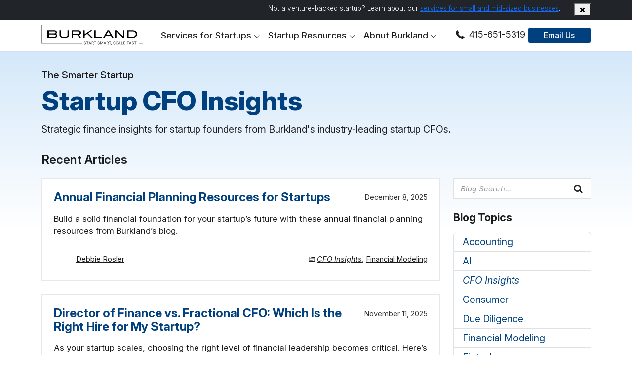

--- FILE ---
content_type: text/html; charset=UTF-8
request_url: https://burklandassociates.com/category/cfo-insights/
body_size: 15848
content:
<!doctype html><html lang="en-US" class="production"><head>
<!-- Google Tag Manager -->
<script>(function(w,d,s,l,i){w[l]=w[l]||[];w[l].push({'gtm.start':
new Date().getTime(),event:'gtm.js'});var f=d.getElementsByTagName(s)[0],
j=d.createElement(s),dl=l!='dataLayer'?'&l='+l:'';j.async=true;j.src=
'https://www.googletagmanager.com/gtm.js?id='+i+dl;f.parentNode.insertBefore(j,f);
})(window,document,'script','dataLayer','GTM-TN44L8KW');</script>

<!-- Reddit Pixel -->
<script>
!function(w,d){if(!w.rdt){var p=w.rdt=function(){p.sendEvent?p.sendEvent.apply(p,arguments):p.callQueue.push(arguments)};p.callQueue=[];var t=d.createElement("script");t.src="https://www.redditstatic.com/ads/pixel.js",t.async=!0;var s=d.getElementsByTagName("script")[0];s.parentNode.insertBefore(t,s)}}(window,document);rdt('init','t2_vlvwnpeg', {"optOut":false,"useDecimalCurrencyValues":true,"aaid":"<AAID-HERE>","email":"<EMAIL-HERE>","externalId":"<EXTERNAL-ID-HERE>","idfa":"<IDFA-HERE>"});
rdt('track', 'PageVisit');
</script>
<!-- End Reddit Pixel -->

	
<meta charset="UTF-8" />
<meta http-equiv="Content-Type" content="text/html; charset=UTF-8">
<meta name="viewport" content="width=device-width, initial-scale=1.0">
<base href="https://burklandassociates.com/">
<meta http-equiv="Cache-Control" content="max-age=200">

<script>
window.browser = { prefersReducedMotion : window.matchMedia("(prefers-reduced-motion: reduce)").matches, };
window.site = {"env":"production","debug":false,"themeUrl":"https:\/\/burklandassociates.com\/wp-content\/themes\/splintercell-child","cachebuster":{"css":"1.1.0.3","js":"1.1.0.3","favicon":3,"splintercell":"2.2.2","current":"1.1.0.3"},"info":{"domain":"burklandassociates.com","ajax_url":"https:\/\/burklandassociates.com\/wp-admin\/admin-ajax.php","site_name":"Burkland","site_url":"https:\/\/burklandassociates.com\/","current_theme":{"name":"splintercell2 Child - Burkland","uri":"https:\/\/burklandassociates.com\/wp-content\/themes\/splintercell-child","dir":"\/wp-content\/themes\/splintercell-child","version":"1.1.0.3"},"parent_theme":{"name":"splintercell2","uri":"https:\/\/burklandassociates.com\/wp-content\/themes\/splintercell","dir":"\/wp-content\/themes\/splintercell","version":"2.2.2"},"theme_url":"https:\/\/burklandassociates.com\/wp-content\/themes\/splintercell\/","current_theme_url":"https:\/\/burklandassociates.com\/wp-content\/themes\/splintercell-child\/","theme_name":"splintercell2 Child - Burkland","blog_url":"https:\/\/burklandassociates.com\/blog\/","upload_url":"\/\/burklandassociates.com\/wp-content\/uploads\/"}};
</script>

<script>
const post = {"id":null,"slug":null,"name":null,"title":null,"parent":null,"link":null,"thumbnail":null};
window.post = post;
site.datetime = {"server":{"now":"01\/18\/2026 14:46:31","timezone":"UTC","offset":"+0000","offset_hours":0},"wordpress":{"now":"01\/18\/2026 06:46:31","timezone":"America\/Los_Angeles","offset":"-0800","offset_hours":-8}};
site.datetime.server.now = new Date(site.datetime.server.now);
site.datetime.wordpress.now = new Date(site.datetime.wordpress.now);
const page = {
 on(evt, callback, opts = { once: true }) {
  const d = document,
   w = window;
  switch (evt) {
   case 'ready':
    if (d.readyState === 'loading') {
     d.addEventListener('DOMContentLoaded', callback, opts);
    } else {
     callback(evt);
    }
    break;
   case 'load':
    if (d.readyState !== 'complete') {
     w.addEventListener('load', callback);
    } else {
     callback(evt);
    }
    break;
   default: w.addEventListener(evt, callback); // custom event
    break;
  }
 },
 dispatchEvent(evtType, data) {
  if ([
   'load',
   'ready'
  ].includes(evtType))
   return;

  window.dispatchEvent(evtType, new CustomEvent({
   detail: data
  }));
 }
};
window.page = page;
</script><link rel="preconnect" href="https://fonts.googleapis.com">
<link rel="preconnect" href="https://fonts.gstatic.com" crossorigin>
<meta name='robots' content='index, follow, max-image-preview:large, max-snippet:-1, max-video-preview:-1' />
<script id="cookie-law-info-gcm-var-js">
var _ckyGcm = {"status":true,"default_settings":[{"analytics":"granted","advertisement":"granted","functional":"granted","necessary":"granted","ad_user_data":"granted","ad_personalization":"granted","regions":"All"}],"wait_for_update":2000,"url_passthrough":false,"ads_data_redaction":false}</script>
<script id="cookie-law-info-gcm-js" type="text/javascript" src="https://burklandassociates.com/wp-content/plugins/cookie-law-info/lite/frontend/js/gcm.min.js"></script> <script id="cookieyes" type="text/javascript" src="https://cdn-cookieyes.com/client_data/71ca04f4517b0b3a49440a35/script.js"></script>
	<!-- This site is optimized with the Yoast SEO Premium plugin v26.6 (Yoast SEO v26.6) - https://yoast.com/wordpress/plugins/seo/ -->
	<title>CFO Insights - Burkland</title>
	<meta name="description" content="Strategic finance insights for startup founders from Burkland&#039;s industry-leading startup CFOs." />
	<link rel="canonical" href="https://burklandassociates.com/category/cfo-insights/" />
	<link rel="next" href="https://burklandassociates.com/category/cfo-insights/page/2/" />
	<meta property="og:locale" content="en_US" />
	<meta property="og:type" content="article" />
	<meta property="og:title" content="CFO Insights Archives" />
	<meta property="og:description" content="Strategic finance insights for startup founders from Burkland&#039;s industry-leading startup CFOs." />
	<meta property="og:url" content="https://burklandassociates.com/category/cfo-insights/" />
	<meta property="og:site_name" content="Burkland" />
	<meta property="og:image" content="https://burklandassociates.com/wp-content/uploads/2024/06/burkland-logo-w-cutline.png" />
	<meta property="og:image:width" content="1000" />
	<meta property="og:image:height" content="1000" />
	<meta property="og:image:type" content="image/png" />
	<meta name="twitter:card" content="summary_large_image" />
	<meta name="twitter:site" content="@burklandassoc" />
	<script type="application/ld+json" class="yoast-schema-graph">{"@context":"https://schema.org","@graph":[{"@type":"CollectionPage","@id":"https://burklandassociates.com/category/cfo-insights/","url":"https://burklandassociates.com/category/cfo-insights/","name":"CFO Insights - Burkland","isPartOf":{"@id":"https://burklandassociates.com/#website"},"primaryImageOfPage":{"@id":"https://burklandassociates.com/category/cfo-insights/#primaryimage"},"image":{"@id":"https://burklandassociates.com/category/cfo-insights/#primaryimage"},"thumbnailUrl":"https://burklandassociates.com/wp-content/uploads/2024/09/blog-annual-financial-planning-resources-for-startups.png","description":"Strategic finance insights for startup founders from Burkland's industry-leading startup CFOs.","breadcrumb":{"@id":"https://burklandassociates.com/category/cfo-insights/#breadcrumb"},"inLanguage":"en-US"},{"@type":"ImageObject","inLanguage":"en-US","@id":"https://burklandassociates.com/category/cfo-insights/#primaryimage","url":"https://burklandassociates.com/wp-content/uploads/2024/09/blog-annual-financial-planning-resources-for-startups.png","contentUrl":"https://burklandassociates.com/wp-content/uploads/2024/09/blog-annual-financial-planning-resources-for-startups.png","width":1200,"height":627,"caption":"Annual Financial Planning Resources for Startups"},{"@type":"BreadcrumbList","@id":"https://burklandassociates.com/category/cfo-insights/#breadcrumb","itemListElement":[{"@type":"ListItem","position":1,"name":"The Smarter Startup Blog","item":"https://burklandassociates.com/blog/"},{"@type":"ListItem","position":2,"name":"CFO Insights"}]},{"@type":"WebSite","@id":"https://burklandassociates.com/#website","url":"https://burklandassociates.com/","name":"Burkland Associates","description":"Start Smart, Scale Fast","publisher":{"@id":"https://burklandassociates.com/#organization"},"alternateName":"Burkland","potentialAction":[{"@type":"SearchAction","target":{"@type":"EntryPoint","urlTemplate":"https://burklandassociates.com/?s={search_term_string}"},"query-input":{"@type":"PropertyValueSpecification","valueRequired":true,"valueName":"search_term_string"}}],"inLanguage":"en-US"},{"@type":"Organization","@id":"https://burklandassociates.com/#organization","name":"Burkland Associates","alternateName":"Burkland","url":"https://burklandassociates.com/","logo":{"@type":"ImageObject","inLanguage":"en-US","@id":"https://burklandassociates.com/#/schema/logo/image/","url":"https://burklandassociates.com/wp-content/uploads/2024/06/burkland-logo-w-cutline.png","contentUrl":"https://burklandassociates.com/wp-content/uploads/2024/06/burkland-logo-w-cutline.png","width":1000,"height":1000,"caption":"Burkland Associates"},"image":{"@id":"https://burklandassociates.com/#/schema/logo/image/"},"sameAs":["https://www.facebook.com/pages/Burkland-Associates/1421672081386500","https://x.com/burklandassoc","https://www.linkedin.com/company/burkland-associates"],"email":"info@burklandassociates.com","telephone":"415-651-5319"}]}</script>
	<!-- / Yoast SEO Premium plugin. -->


<link rel="alternate" type="application/rss+xml" title="Burkland &raquo; Feed" href="https://burklandassociates.com/feed/" />
<meta name="ff-nonce" id="meta-ff-nonce" content="7f891da4be">
<link rel="alternate" type="application/rss+xml" title="Burkland &raquo; CFO Insights Category Feed" href="https://burklandassociates.com/category/cfo-insights/feed/" />
<style id='wp-img-auto-sizes-contain-inline-css' type='text/css'>
img:is([sizes=auto i],[sizes^="auto," i]){contain-intrinsic-size:3000px 1500px}
/*# sourceURL=wp-img-auto-sizes-contain-inline-css */
</style>
<link rel="https://api.w.org/" href="https://burklandassociates.com/wp-json/" /><link rel="alternate" title="JSON" type="application/json" href="https://burklandassociates.com/wp-json/wp/v2/categories/173" /><link rel="EditURI" type="application/rsd+xml" title="RSD" href="https://burklandassociates.com/xmlrpc.php?rsd" />
<meta name="generator" content="WordPress 6.9" />
<meta name="generator" content="Seriously Simple Podcasting 3.14.1" />

<link rel="alternate" type="application/rss+xml" title="Podcast RSS feed" href="https://burklandassociates.com/feed/podcast" />

<!-- app_config -->
<script>
site.app_config={
    "defer_media": true,
    "normalize_heights": true,
    "use_bootstrap": true,
    "use_popper": false,
    "use_resizer": true
}</script>

  

<link rel="apple-touch-icon" sizes="180x180" href="/wp-content/themes/splintercell-child/media/favicons/apple-touch-icon.png">
<link rel="icon" type="image/png" sizes="32x32" href="/wp-content/themes/splintercell-child/media/favicons/favicon-32x32.png">
<link rel="icon" type="image/png" sizes="16x16" href="/wp-content/themes/splintercell-child/media/favicons/favicon-16x16.png">
<link rel="mask-icon" href="/wp-content/themes/splintercell-child/media/favicons/safari-pinned-tab.svg" color="#a51c30">
<link rel="shortcut icon" href="/wp-content/themes/splintercell-child/media/favicons/favicon.ico">
<meta name="msapplication-TileColor" content="#333333">
<meta name="msapplication-config" content="/wp-content/themes/splintercell-child/media/favicons/browserconfig.xml">
<meta name="theme-color" content="#252525">
<!-- begin head_content -->


<style>
main { background: var(--hero-gradient-light); }
h3.subhead { font-size: 1.25em; margin: 0; }
article .post-date { font-size: 0.75em; color: #333;}
article .post-excerpt { font-size: 0.875em; }
article .post-excerpt p { margin: 0 0 0.5em; }
article .post-author, article .post-categories { font-size: 0.75em; }
article .post-author a, article .post-categories a { color: inherit !important; }
article h5 { font-size: 1.25em; }
.social-links { font-size: 0.75em; }
 li.category-173, a.category-173 { font-style:italic; } </style>

<style>#outer { opacity: 0; }</style>
<script>
//window.defer_images = 'immediate';
</script>
<style id='global-styles-inline-css' type='text/css'>
:root{--wp--preset--aspect-ratio--square: 1;--wp--preset--aspect-ratio--4-3: 4/3;--wp--preset--aspect-ratio--3-4: 3/4;--wp--preset--aspect-ratio--3-2: 3/2;--wp--preset--aspect-ratio--2-3: 2/3;--wp--preset--aspect-ratio--16-9: 16/9;--wp--preset--aspect-ratio--9-16: 9/16;--wp--preset--color--black: #000000;--wp--preset--color--cyan-bluish-gray: #abb8c3;--wp--preset--color--white: #ffffff;--wp--preset--color--pale-pink: #f78da7;--wp--preset--color--vivid-red: #cf2e2e;--wp--preset--color--luminous-vivid-orange: #ff6900;--wp--preset--color--luminous-vivid-amber: #fcb900;--wp--preset--color--light-green-cyan: #7bdcb5;--wp--preset--color--vivid-green-cyan: #00d084;--wp--preset--color--pale-cyan-blue: #8ed1fc;--wp--preset--color--vivid-cyan-blue: #0693e3;--wp--preset--color--vivid-purple: #9b51e0;--wp--preset--gradient--vivid-cyan-blue-to-vivid-purple: linear-gradient(135deg,rgb(6,147,227) 0%,rgb(155,81,224) 100%);--wp--preset--gradient--light-green-cyan-to-vivid-green-cyan: linear-gradient(135deg,rgb(122,220,180) 0%,rgb(0,208,130) 100%);--wp--preset--gradient--luminous-vivid-amber-to-luminous-vivid-orange: linear-gradient(135deg,rgb(252,185,0) 0%,rgb(255,105,0) 100%);--wp--preset--gradient--luminous-vivid-orange-to-vivid-red: linear-gradient(135deg,rgb(255,105,0) 0%,rgb(207,46,46) 100%);--wp--preset--gradient--very-light-gray-to-cyan-bluish-gray: linear-gradient(135deg,rgb(238,238,238) 0%,rgb(169,184,195) 100%);--wp--preset--gradient--cool-to-warm-spectrum: linear-gradient(135deg,rgb(74,234,220) 0%,rgb(151,120,209) 20%,rgb(207,42,186) 40%,rgb(238,44,130) 60%,rgb(251,105,98) 80%,rgb(254,248,76) 100%);--wp--preset--gradient--blush-light-purple: linear-gradient(135deg,rgb(255,206,236) 0%,rgb(152,150,240) 100%);--wp--preset--gradient--blush-bordeaux: linear-gradient(135deg,rgb(254,205,165) 0%,rgb(254,45,45) 50%,rgb(107,0,62) 100%);--wp--preset--gradient--luminous-dusk: linear-gradient(135deg,rgb(255,203,112) 0%,rgb(199,81,192) 50%,rgb(65,88,208) 100%);--wp--preset--gradient--pale-ocean: linear-gradient(135deg,rgb(255,245,203) 0%,rgb(182,227,212) 50%,rgb(51,167,181) 100%);--wp--preset--gradient--electric-grass: linear-gradient(135deg,rgb(202,248,128) 0%,rgb(113,206,126) 100%);--wp--preset--gradient--midnight: linear-gradient(135deg,rgb(2,3,129) 0%,rgb(40,116,252) 100%);--wp--preset--font-size--small: 13px;--wp--preset--font-size--medium: 20px;--wp--preset--font-size--large: 36px;--wp--preset--font-size--x-large: 42px;--wp--preset--spacing--20: 0.44rem;--wp--preset--spacing--30: 0.67rem;--wp--preset--spacing--40: 1rem;--wp--preset--spacing--50: 1.5rem;--wp--preset--spacing--60: 2.25rem;--wp--preset--spacing--70: 3.38rem;--wp--preset--spacing--80: 5.06rem;--wp--preset--shadow--natural: 6px 6px 9px rgba(0, 0, 0, 0.2);--wp--preset--shadow--deep: 12px 12px 50px rgba(0, 0, 0, 0.4);--wp--preset--shadow--sharp: 6px 6px 0px rgba(0, 0, 0, 0.2);--wp--preset--shadow--outlined: 6px 6px 0px -3px rgb(255, 255, 255), 6px 6px rgb(0, 0, 0);--wp--preset--shadow--crisp: 6px 6px 0px rgb(0, 0, 0);}:where(.is-layout-flex){gap: 0.5em;}:where(.is-layout-grid){gap: 0.5em;}body .is-layout-flex{display: flex;}.is-layout-flex{flex-wrap: wrap;align-items: center;}.is-layout-flex > :is(*, div){margin: 0;}body .is-layout-grid{display: grid;}.is-layout-grid > :is(*, div){margin: 0;}:where(.wp-block-columns.is-layout-flex){gap: 2em;}:where(.wp-block-columns.is-layout-grid){gap: 2em;}:where(.wp-block-post-template.is-layout-flex){gap: 1.25em;}:where(.wp-block-post-template.is-layout-grid){gap: 1.25em;}.has-black-color{color: var(--wp--preset--color--black) !important;}.has-cyan-bluish-gray-color{color: var(--wp--preset--color--cyan-bluish-gray) !important;}.has-white-color{color: var(--wp--preset--color--white) !important;}.has-pale-pink-color{color: var(--wp--preset--color--pale-pink) !important;}.has-vivid-red-color{color: var(--wp--preset--color--vivid-red) !important;}.has-luminous-vivid-orange-color{color: var(--wp--preset--color--luminous-vivid-orange) !important;}.has-luminous-vivid-amber-color{color: var(--wp--preset--color--luminous-vivid-amber) !important;}.has-light-green-cyan-color{color: var(--wp--preset--color--light-green-cyan) !important;}.has-vivid-green-cyan-color{color: var(--wp--preset--color--vivid-green-cyan) !important;}.has-pale-cyan-blue-color{color: var(--wp--preset--color--pale-cyan-blue) !important;}.has-vivid-cyan-blue-color{color: var(--wp--preset--color--vivid-cyan-blue) !important;}.has-vivid-purple-color{color: var(--wp--preset--color--vivid-purple) !important;}.has-black-background-color{background-color: var(--wp--preset--color--black) !important;}.has-cyan-bluish-gray-background-color{background-color: var(--wp--preset--color--cyan-bluish-gray) !important;}.has-white-background-color{background-color: var(--wp--preset--color--white) !important;}.has-pale-pink-background-color{background-color: var(--wp--preset--color--pale-pink) !important;}.has-vivid-red-background-color{background-color: var(--wp--preset--color--vivid-red) !important;}.has-luminous-vivid-orange-background-color{background-color: var(--wp--preset--color--luminous-vivid-orange) !important;}.has-luminous-vivid-amber-background-color{background-color: var(--wp--preset--color--luminous-vivid-amber) !important;}.has-light-green-cyan-background-color{background-color: var(--wp--preset--color--light-green-cyan) !important;}.has-vivid-green-cyan-background-color{background-color: var(--wp--preset--color--vivid-green-cyan) !important;}.has-pale-cyan-blue-background-color{background-color: var(--wp--preset--color--pale-cyan-blue) !important;}.has-vivid-cyan-blue-background-color{background-color: var(--wp--preset--color--vivid-cyan-blue) !important;}.has-vivid-purple-background-color{background-color: var(--wp--preset--color--vivid-purple) !important;}.has-black-border-color{border-color: var(--wp--preset--color--black) !important;}.has-cyan-bluish-gray-border-color{border-color: var(--wp--preset--color--cyan-bluish-gray) !important;}.has-white-border-color{border-color: var(--wp--preset--color--white) !important;}.has-pale-pink-border-color{border-color: var(--wp--preset--color--pale-pink) !important;}.has-vivid-red-border-color{border-color: var(--wp--preset--color--vivid-red) !important;}.has-luminous-vivid-orange-border-color{border-color: var(--wp--preset--color--luminous-vivid-orange) !important;}.has-luminous-vivid-amber-border-color{border-color: var(--wp--preset--color--luminous-vivid-amber) !important;}.has-light-green-cyan-border-color{border-color: var(--wp--preset--color--light-green-cyan) !important;}.has-vivid-green-cyan-border-color{border-color: var(--wp--preset--color--vivid-green-cyan) !important;}.has-pale-cyan-blue-border-color{border-color: var(--wp--preset--color--pale-cyan-blue) !important;}.has-vivid-cyan-blue-border-color{border-color: var(--wp--preset--color--vivid-cyan-blue) !important;}.has-vivid-purple-border-color{border-color: var(--wp--preset--color--vivid-purple) !important;}.has-vivid-cyan-blue-to-vivid-purple-gradient-background{background: var(--wp--preset--gradient--vivid-cyan-blue-to-vivid-purple) !important;}.has-light-green-cyan-to-vivid-green-cyan-gradient-background{background: var(--wp--preset--gradient--light-green-cyan-to-vivid-green-cyan) !important;}.has-luminous-vivid-amber-to-luminous-vivid-orange-gradient-background{background: var(--wp--preset--gradient--luminous-vivid-amber-to-luminous-vivid-orange) !important;}.has-luminous-vivid-orange-to-vivid-red-gradient-background{background: var(--wp--preset--gradient--luminous-vivid-orange-to-vivid-red) !important;}.has-very-light-gray-to-cyan-bluish-gray-gradient-background{background: var(--wp--preset--gradient--very-light-gray-to-cyan-bluish-gray) !important;}.has-cool-to-warm-spectrum-gradient-background{background: var(--wp--preset--gradient--cool-to-warm-spectrum) !important;}.has-blush-light-purple-gradient-background{background: var(--wp--preset--gradient--blush-light-purple) !important;}.has-blush-bordeaux-gradient-background{background: var(--wp--preset--gradient--blush-bordeaux) !important;}.has-luminous-dusk-gradient-background{background: var(--wp--preset--gradient--luminous-dusk) !important;}.has-pale-ocean-gradient-background{background: var(--wp--preset--gradient--pale-ocean) !important;}.has-electric-grass-gradient-background{background: var(--wp--preset--gradient--electric-grass) !important;}.has-midnight-gradient-background{background: var(--wp--preset--gradient--midnight) !important;}.has-small-font-size{font-size: var(--wp--preset--font-size--small) !important;}.has-medium-font-size{font-size: var(--wp--preset--font-size--medium) !important;}.has-large-font-size{font-size: var(--wp--preset--font-size--large) !important;}.has-x-large-font-size{font-size: var(--wp--preset--font-size--x-large) !important;}
/*# sourceURL=global-styles-inline-css */
</style>
<link rel="stylesheet" id="google-fonts-css" href="https://fonts.googleapis.com/css2?family=Inter:ital,opsz,wght@0,14..32,100..900;1,14..32,100..900&#038;display=swap" type="text/css" media="all" />
<link rel="stylesheet" id="fontello-css" href="https://burklandassociates.com/wp-content/themes/splintercell-child/media/icons/fontello/css/fontello-embedded.css" type="text/css" media="all" />
<link rel="stylesheet" id="child-theme-css" href="https://burklandassociates.com/wp-content/themes/splintercell-child/assets/css/combined.1.1.0.3.min.css?ver=6.9" type="text/css" media="all" />
</head>

<body class="archive category category-cfo-insights category-173 wp-theme-splintercell wp-child-theme-splintercell-child  ">
<!-- Google Tag Manager (noscript) -->
<noscript><iframe src="https://www.googletagmanager.com/ns.html?id=GTM-TN44L8KW"
height="0" width="0" style="display:none;visibility:hidden"></iframe></noscript>
<!-- End Google Tag Manager (noscript) -->
<div id="outer">

  
	<aside id="topbar" class="dismissible">
	<div class="container">
		<div class="row">
			<div class="col text-md-end text-center"><span class="site-cutline">Not a venture-backed startup? Learn about our <a href="https://burkland.business" style="text-decoration:underline !important" target="_blank">services for small and mid-sized businesses</a>.</span></div>
			<div class="col-auto"><button type="button" class="btn-dismiss" data-dismiss="#topbar" aria-label="dismiss"><i class="icon icon-cancel-1"></i></button></div>
		</div>
	</div>
</aside>
<header id="main-header" class="main">
<div id="mainbar">
<div class="container">
<div class="row gy-0 align-items-center justify-content-between">
	<div class="col logo-col"><a href="/" title="Burkland home page" id="main-logo-link"><img src="/wp-content/themes/splintercell-child/media/images/Burkland-Associates-logo-bordered.svg" class="logo-img" width="364" height="76" alt="Burkland - Start Smart, Scale Fast"></a></div>
	<div class="col">
		<nav class="navbar navbar-expand-lg" id="mainnavbar">

<button class="navbar-toggler" type="button" data-bs-toggle="collapse" data-bs-target="#mainnavbarCollapse" aria-controls="mainnavbarCollapse" aria-expanded="false" aria-label="Toggle navigation">
  <span class="icon-menu"></span>
  <span class="icon-cancel-1"></span>
</button>

<div class="collapse navbar-collapse" id="mainnavbarCollapse">
<div class="navbar-nav flex-row flex-wrap flex-lg-nowrap ">

      <div class="nav-item dropdown menu-item-35">
    <a href="#" id="mainnav-nav-link-35" class="nav-link dropdown-toggle"  role="button"  data-bs-toggle="dropdown" aria-expanded="false"><span>Services for Startups</span></a>
        <div class="dropdown-menu dropdown-mega-menu" aria-labelledby="mainnav-nav-link-">
    
<div id="mega-menu-services" class="icons-left-aligned">
<div class="container-fluid">
<div class="row row-eq-height align-items-center">
<div class="d-none d-lg-block col bg-secondary py-5 text-center">
  <p>Finance &amp; HR services that scale with your startup</p>
	<p class="text-center"><a href="/contact/" class="btn py-2 mx-auto">Contact Us</a></p>
</div>
<div class="col-12 col-lg-8 col-xl-9">
  <div class="pt-lg-2 px-lg-3"><div class="row row-cols-1 row-cols-lg-2 row-eq-height gy-lg-3">
    <div class="col mb-2"><a href="/services/strategic-finance/" class="mm-nav-item">
      <div class="mm-icon">
<img class="ba-icon" data-defer-immediate src="[data-uri]" data-defer="https://burklandassociates.com/wp-content/themes/splintercell-child/media/icons/icon-chess-piece-target.svg" alt="icon representing strategy with chess piece">
</div>
      <div class="link-text">
        <h5>Strategic Finance</h5>
        <p>Financial guidance from seed to scale</p>
      </div>
      </a></div>
    <div class="col mb-2"><a href="/services/tax-services/" class="mm-nav-item">
      <div class="mm-icon">
<img class="ba-icon" data-defer-immediate src="[data-uri]" data-defer="https://burklandassociates.com/wp-content/themes/splintercell-child/media/icons/icon-coin-stacks.svg" alt="icon representing a stack of coins">
</div>
      <div class="link-text">
        <h5>Tax Services</h5>
        <p>Tax preparation and tax credit research for growing startups</p>
      </div>
      </a></div>
    <div class="col mb-2"><a href="/services/startup-accounting/" class="mm-nav-item">
      <div class="mm-icon">
<img class="ba-icon" data-defer-immediate src="[data-uri]" data-defer="https://burklandassociates.com/wp-content/themes/splintercell-child/media/icons/icon-dashboard.svg" alt="icon representing a financial graph">
</div>
      <div class="link-text">
        <h5>Startup Accounting</h5>
        <p>Bookkeeping and financial systems that grow with you</p>
      </div>
      </a></div>
    <div class="col mb-2"><a href="/services/hr-for-startups/" class="mm-nav-item">
      <div class="mm-icon">
<img class="ba-icon" data-defer-immediate src="[data-uri]" data-defer="https://burklandassociates.com/wp-content/themes/splintercell-child/media/icons/icon-people.svg" alt="icon representing a group of people">
</div>
      <div class="link-text">
        <h5>HR &amp; Payroll</h5>
        <p>Scalable HR, talent acquisition, and payroll solutions</p>
      </div>
      </a></div>
  </div></div>
</div>
</div>
</div>
</div>
    </div>
    </div>
        <div class="nav-item dropdown menu-item-36">
    <a href="#" id="mainnav-nav-link-36" class="nav-link dropdown-toggle"  role="button"  data-bs-toggle="dropdown" aria-expanded="false"><span>Startup Resources</span></a>
        <div class="dropdown-menu dropdown-mega-menu" aria-labelledby="mainnav-nav-link-">
    <div id="mega-menu-resources" class="px-lg-2">
	<div class="container-fluid">
		<div class="row row-eq-height py-lg-4 gy-lg-3 gx-lg-3">
			
			<div class="col-12 col-lg">
				<div class="mm-nav-item-alt">
					<div class="mb-2"><a href="/blog/" class="block-icon-link" aria-labelledby="mm-link-smarter-startup">
<img class="ba-icon" data-defer-immediate src="[data-uri]" data-defer="https://burklandassociates.com/wp-content/themes/splintercell-child/media/icons/icon-light-bulb.svg" alt="icon representing a lighted light bulb">
</a></div>
					<div class="link-text">
						<h5><a href="/blog/" id="mm-link-smarter-startup" aria-describedby="mm-smarter-startup-desc">The Smarter Startup</a></h5>
						<div class="hide-md">
							<p class="text-muted" id="mm-smarter-startup-desc">Our blog for startups and investors</p>
        <ul class="list mt-2 css-col-2">
            <li><a href="https://burklandassociates.com/category/startup-accounting/"><strong>Accounting</strong></a></li>
            <li><a href="https://burklandassociates.com/category/ai/"><strong>AI</strong></a></li>
            <li><a href="https://burklandassociates.com/category/cfo-insights/"><strong>CFO Insights</strong></a></li>
            <li><a href="https://burklandassociates.com/category/consumer/"><strong>Consumer</strong></a></li>
            <li><a href="https://burklandassociates.com/category/due-diligence/"><strong>Due Diligence</strong></a></li>
            <li><a href="https://burklandassociates.com/category/financial-modeling/"><strong>Financial Modeling</strong></a></li>
            <li><a href="https://burklandassociates.com/category/fintech/"><strong>Fintech</strong></a></li>
            <li><a href="https://burklandassociates.com/category/fpa/"><strong>FP&amp;A</strong></a></li>
            <li><a href="https://burklandassociates.com/category/fundraising/"><strong>Fundraising</strong></a></li>
            <li><a href="https://burklandassociates.com/category/healthcare/"><strong>Healthcare</strong></a></li>
            <li><a href="https://burklandassociates.com/category/startup-hr/"><strong>HR</strong></a></li>
            <li><a href="https://burklandassociates.com/category/m-a/"><strong>M&amp;A</strong></a></li>
            <li><a href="https://burklandassociates.com/category/sales-marketing/"><strong>Marketing</strong></a></li>
            <li><a href="https://burklandassociates.com/category/startup-ops/"><strong>Operations</strong></a></li>
            <li><a href="https://burklandassociates.com/category/saas/"><strong>SaaS</strong></a></li>
            <li><a href="https://burklandassociates.com/category/startup-taxes/"><strong>Taxes</strong></a></li>
          </ul>
    </div>
  </div>
</div>
</div>
  
<div class="col-12 col-lg">
<div class="mm-nav-item-alt">
  <div class="mb-2"><a href="/series/startup-success/" class="block-icon-link" aria-labelledby="mm-link-podcasts">
<img class="ba-icon" data-defer-immediate src="[data-uri]" data-defer="https://burklandassociates.com/wp-content/themes/splintercell-child/media/icons/icon-microphone.svg" alt="icon representing a microphone">
</a></div>
  <div class="link-text">
    <h5><a href="/series/startup-success/" id="mm-link-podcasts" aria-describedby="mm-podcast-desc">Podcasts</a></h5>
    <div class="hide-md">
    <p id="mm-podcast-desc"><span class="text-muted">Hear the latest news and insights</span></p>
    <p>
			<a href="/series/startup-success/" aria-labelledby="mm-podcast-startup-success" aria-describedby="mm-podcast-startup-success-desc"><strong id="mm-podcast-startup-success">Startup Success</strong><br />
      <span class="text-small text-muted" id="mm-podcast-startup-success-desc">Important trends in the startup ecosystem and advice to scale your company</span></a>
			<br /><br />
      <a href="/video-shorts/startup-success-shorts/" aria-labelledby="mm-podcast-shorts" aria-describedby="mm-podcast-shorts-desc"><strong id="mm-podcast-shorts">Video Shorts</strong><br />
      <span class="text-small text-muted float-start pe-1" id="mm-podcast-shorts-desc">Little soundbites filled with big insights</span> </a>
      
    </p>
  </div>
  </div>
</div>
</div>
  
<div class="col-12 col-lg">
<div class="mm-nav-item-alt">
  <div class="mb-2"><a href="/tools/" class="block-icon-link">
<img class="ba-icon" data-defer-immediate src="[data-uri]" data-defer="https://burklandassociates.com/wp-content/themes/splintercell-child/media/icons/icon-tools.svg" alt="icon representing a wrench and screwdriver">
</a></div>
  <div class="link-text">
    <h5><a href="/tools/" class="d-block" aria-describedby="mm-toolkits-desc">Tools</a></h5>
    <div class="hide-md">
    <p class="text-muted" id="mm-toolkits-desc">Toolkits and downloads for startups</p>
    <ul class="list mt-2">

      <li><a href="/tools/#startup-toolkits"><strong>Startup Toolkits</strong></a></li>
      <li><a href="/tools/#tax-calculators"><strong>Tax Calculators</strong></a></li>
      <li><a href="/tools/#resource-downloads"><strong>Resource Downloads</strong></a></li>
      <li><a href="/startup-finance-faq/"><strong>FAQ for Founders</strong></a></li>

    </ul>
  </div>
  </div>
</div>
</div>
  
<div class="col-12 col-lg">
<div class="mm-nav-item-alt">
  <div class="mb-2">
<img class="ba-icon" data-defer-immediate src="[data-uri]" data-defer="https://burklandassociates.com/wp-content/themes/splintercell-child/media/icons/icon-hand-shake.svg" alt="icon representing two hands shaking">
</div>
  <div class="link-text">
    <h5>Our Partners</h5>
    <p class="text-muted hide-md">Grow with the best</p>
    <ul class="list mt-2 mt-lg-0">
      <li ><a href="/recommended-partners/"><strong>Recommended Partners</strong></a></li>
      <li><a href="/venture-capital-partners/"><strong>VC Partners</strong></a></li>
    </ul>
  </div>
</div>
</div>
  
<!-- end row --></div>
<!-- end container-fluid --></div>
<!--  end mega-menu-resources --></div>
    </div>
    </div>
        <div class="nav-item dropdown menu-item-37">
    <a href="#" id="mainnav-nav-link-37" class="nav-link dropdown-toggle"  role="button"  data-bs-toggle="dropdown" aria-expanded="false"><span>About Burkland</span></a>
        <div class="dropdown-menu dropdown-mega-menu" aria-labelledby="mainnav-nav-link-">
    
<div id="mega-menu-about">
  <div class="container-fluid">
    <div class="row row-eq-height align-items-center">
      <div class="d-none d-lg-block col bg-secondary py-5 text-center">
        <div class="py-3"><p>Finance &amp; HR services that scale with your startup.</p>
        <p><a href="/contact/" class="btn py-2 mx-auto">Contact Us</a></p></div>
      </div>
      <div class="col-12 col-lg-8 col-xl-9">
        <div class="pt-lg-3 px-lg-3">
          <div class="row row-cols-1 row-cols-lg-2 row-eq-height gy-0">
            <div class="col mb-1"><a href="/about/" class="mm-nav-item" aria-labelledby="mm-link-title-about" aria-describedby="mm-link-desc-about">
              <div class="mm-icon">
<img class="ba-icon" data-defer-immediate src="[data-uri]" data-defer="https://burklandassociates.com/wp-content/themes/splintercell-child/media/icons/icon-spinning-cog.svg" alt="icon representing a spinning gear">
</div>
              <div class="link-text">
                <h5 id="mm-link-title-about">About Us</h5>
                <p id="mm-link-desc-about">We accelerate dreams that help change the world</p>
              </div>
              </a>
            </div>
            <div class="col mb-1"><a href="/who-we-work-with/" class="mm-nav-item" aria-labelledby="mm-link-title-partners" aria-describedby="mm-link-desc-partners">
              <div class="mm-icon">
<img class="ba-icon" data-defer-immediate src="[data-uri]" data-defer="https://burklandassociates.com/wp-content/themes/splintercell-child/media/icons/icon-1st-place-trophy.svg" alt="icon representing a first place trophy">
</div>
              <div class="link-text">
                <h5 id="mm-link-title-partners">Who We Work With</h5>
                <p id="mm-link-desc-partners">A trusted partner to 800+ startups across the USA</p>
              </div>
              </a></div>
            <div class="col mb-1"><a href="/client-reviews/" class="mm-nav-item" aria-labelledby="mm-link-title-reviews" aria-describedby="mm-link-desc-reviews">
              <div class="mm-icon">
<img class="ba-icon" data-defer-immediate src="[data-uri]" data-defer="https://burklandassociates.com/wp-content/themes/splintercell-child/media/icons/icon-5-star-review.svg" alt="icon representing five stars">
</div>
              <div class="link-text">
                <h5 id="mm-link-title-reviews">Client Reviews</h5>
                <p id="mm-link-desc-reviews">See who’s raving about our services for startups</p>
              </div>
              </a></div>
            <div class="col mb-1"><a href="/success-stories/" class="mm-nav-item" aria-labelledby="mm-link-title-testimonials" aria-describedby="mm-link-desc-testimonials">
              <div class="mm-icon">
<img class="ba-icon" data-defer-immediate src="[data-uri]" data-defer="https://burklandassociates.com/wp-content/themes/splintercell-child/media/icons/icon-mountains.svg" alt="icon representing top of a mountain">
</div>
              <div class="link-text">
                <h5 id="mm-link-title-testimonials">Success Stories</h5>
                <p id="mm-link-desc-testimonials">How Burkland clients start smart and scale with confidence</p>
              </div>
              </a></div>
            <div class="col mb-1"><a href="/careers/" class="mm-nav-item" aria-labelledby="mm-link-title-careers" aria-describedby="mm-link-desc-careers">
              <div class="mm-icon">
<img class="ba-icon" data-defer-immediate src="[data-uri]" data-defer="https://burklandassociates.com/wp-content/themes/splintercell-child/media/icons/icon-ladder-to-success.svg" alt="icon representing a ladder to the clouds">
</div>
              <div class="link-text">
                <h5 id="mm-link-title-careers">Careers</h5>
                <p id="mm-link-desc-careers">We’re looking for talented and driven professionals to join our team</p>
              </div>
              </a></div>
            <div class="col mb-1"><a href="/why-work-at-burkland/" class="mm-nav-item" aria-labelledby="mm-link-title-perks" aria-describedby="mm-link-desc-perks">
              <div class="mm-icon">
<img class="ba-icon" data-defer-immediate src="[data-uri]" data-defer="https://burklandassociates.com/wp-content/themes/splintercell-child/media/icons/icon-love-career.svg" alt="icon representing a heart in hand">
</div>
              <div class="link-text">
                <h5 id="mm-link-title-perks">Why Work at Burkland?</h5>
                <p id="mm-link-desc-perks">An environment where you'll thrive, with benefits and perks you’ll love</p>
              </div>
              </a></div>
          <!-- /.row --></div>
        </div>
      </div>
    <!-- /.row --></div>
  <!-- /.container-fluid --></div>
<!-- /#mega-menu-about --></div>
    </div>
    </div>
            <div class="nav-item d-lg-none menu-item-10481">
    <a href="https://burklandassociates.com/contact/"  class="nav-link"><span>Contact Us</span></a>
    </div>
    
  <!-- end .navbar-nav --></div>
</div>

</nav>
	</div>
	<div class="col-auto">
		<a href="tel:14156515319" class="tel"><i class="icon icon-phone-1"></i>&nbsp;415-651-5319</a> <a href="/contact/" title="Contact Us" class="email-button btn btn-sm">Email Us</a>
	</div>
<!-- /.row --></div>
<!-- /.container --></div>
<!-- end #mainbar --></div>
</header>



<main id="main-content-block">
<noscript><div id="js-warning" class="text-center bg-danger p-3 text-white">This site requires Javascript to be enabled for full functionality.</div></noscript>

<section id="content" class="content">
<hgroup>
	<div class="content-header">
    <div class="container pt-4 py-lg-1">
        <div class="row content-header-content align-items-end">
            <div class="col-12">
				<div class="content-header-pre-title">The Smarter Startup</div>
        <h1 class="content-header-title m-0">Startup CFO Insights</h1>
				<div class="content-header-excerpt post-excerpt">Strategic finance insights for startup founders from Burkland's industry-leading startup CFOs.</div>      </div>
          <!-- /.row --></div>
      <!-- /.container --></div>
  <!-- /.content-header --></div>
<div class="container">
<div class="row">
<div class="col-12">
<h3 class="subhead">Recent Articles</h3>
</div>
</div>
</div>
</hgroup>
<div class="container post-content-container">
<div class="row row-eq-height gx-0">
<div class="col-12 col-lg-9 maincol pt-3 pb-5">
<div class="post-copy pr-0 pe-md-4 py-1">

		<div class="post-list mb-4">
				<div class="mb-4">
<article class="listing post-11075 post type-post status-publish format-standard has-post-thumbnail hentry category-cfo-insights category-financial-modeling h-100 well ">
<div class="d-flex flex-column justify-content-between" style="height:100%">

<div>
		<div class="d-lg-flex justify-content-between align-items-start mb-3">
			<h5 class="m-lg-0 pe-lg-3"><a href="https://burklandassociates.com/2025/12/08/annual-financial-planning-resources-for-startups/" class="noline" style="text-decoration-thickness:1.5px !important"><strong>Annual Financial Planning Resources for Startups</strong></a></h5>
			<div class="post-date text-smaller pt-1"><time datetime="2025-12-08 00:01:43" class="nowrap">December 8, 2025</time></div>
		</div>
		<div class="post-excerpt mb-4"><p class="m-0">Build a solid financial foundation for your startup’s future with these annual financial planning resources from Burkland’s blog.</p></div>
</div>
<div class="d-lg-flex align-items-center justify-content-between column-gap-3">

<div class="post-authors mb-3 mb-lg-0">
	<div class="post-author"><a href="https://burklandassociates.com/author/drosler/" title="View all posts by Debbie"><span class="d-flex align-items-center"><i class="author-thumb img-bg me-2" data-defer-bg="https://burklandassociates.com/wp-content/uploads/2020/03/burkland-outsourced-cfo-debbie-rosler.jpg"></i> <span>Debbie&nbsp;Rosler</span></span></a></div>
	</div>

				<div class="post-categories d-flex column-gap-1">
		<span><i class="icon icon-topic"></i></span>
		<span>
						<a href="https://burklandassociates.com/category/cfo-insights/" class="post-category category-173" title="View all posts in this category">CFO Insights</a>, 						<a href="https://burklandassociates.com/category/financial-modeling/" class="post-category category-166" title="View all posts in this category">Financial Modeling</a>					</span>
		</div>
	</div>
<!-- /.d-flex --></div>

</article>
</div>
				<div class="mb-4">
<article class="listing post-11626 post type-post status-publish format-standard has-post-thumbnail hentry category-startup-accounting category-cfo-insights category-fpa category-startup-ops h-100 well ">
<div class="d-flex flex-column justify-content-between" style="height:100%">

<div>
		<div class="d-lg-flex justify-content-between align-items-start mb-3">
			<h5 class="m-lg-0 pe-lg-3"><a href="https://burklandassociates.com/2025/11/11/director-of-finance-vs-fractional-cfo-which-is-the-right-hire-for-my-startup/" class="noline" style="text-decoration-thickness:1.5px !important"><strong>Director of Finance vs. Fractional CFO: Which Is the Right Hire for My Startup?</strong></a></h5>
			<div class="post-date text-smaller pt-1"><time datetime="2025-11-11 06:06:46" class="nowrap">November 11, 2025</time></div>
		</div>
		<div class="post-excerpt mb-4"><p class="m-0">As your startup scales, choosing the right level of financial leadership becomes critical. Here’s how to determine which role best fits your needs.</p></div>
</div>
<div class="d-lg-flex align-items-center justify-content-between column-gap-3">

<div class="post-authors mb-3 mb-lg-0">
	<div class="post-author"><a href="https://burklandassociates.com/author/jason-anglin/" title="View all posts by Jason"><span class="d-flex align-items-center"><i class="author-thumb img-bg me-2" data-defer-bg="https://burklandassociates.com/wp-content/uploads/2025/03/burkland-team-jason-anglin-3.jpg"></i> <span>Jason&nbsp;Anglin</span></span></a></div>
	</div>

				<div class="post-categories d-flex column-gap-1">
		<span><i class="icon icon-topic"></i></span>
		<span>
						<a href="https://burklandassociates.com/category/startup-accounting/" class="post-category category-172" title="View all posts in this category">Accounting</a>, 						<a href="https://burklandassociates.com/category/cfo-insights/" class="post-category category-173" title="View all posts in this category">CFO Insights</a>, 						<a href="https://burklandassociates.com/category/fpa/" class="post-category category-499" title="View all posts in this category">FP&amp;A</a>, 						<a href="https://burklandassociates.com/category/startup-ops/" class="post-category category-168" title="View all posts in this category">Operations</a>					</span>
		</div>
	</div>
<!-- /.d-flex --></div>

</article>
</div>
				<div class="mb-4">
<article class="listing post-11591 post type-post status-publish format-standard has-post-thumbnail hentry category-cfo-insights category-fundraising category-startup-hr category-startup-ops h-100 well ">
<div class="d-flex flex-column justify-content-between" style="height:100%">

<div>
		<div class="d-lg-flex justify-content-between align-items-start mb-3">
			<h5 class="m-lg-0 pe-lg-3"><a href="https://burklandassociates.com/2025/10/14/bridging-the-gaps-how-interim-cfos-drive-startup-success/" class="noline" style="text-decoration-thickness:1.5px !important"><strong>Bridging the Gaps: How Interim CFOs Drive Startup Success</strong></a></h5>
			<div class="post-date text-smaller pt-1"><time datetime="2025-10-14 06:31:54" class="nowrap">October 14, 2025</time></div>
		</div>
		<div class="post-excerpt mb-4"><p class="m-0">Interim CFOs bring seasoned leadership at critical moments. Here’s when, why, and how founders should engage one.</p></div>
</div>
<div class="d-lg-flex align-items-center justify-content-between column-gap-3">

<div class="post-authors mb-3 mb-lg-0">
	<div class="post-author"><a href="https://burklandassociates.com/author/pchourniard/" title="View all posts by Peter"><span class="d-flex align-items-center"><i class="author-thumb img-bg me-2" data-defer-bg="https://burklandassociates.com/wp-content/uploads/2025/10/peter-c.jpg"></i> <span>Peter&nbsp;Chouinard</span></span></a></div>
	</div>

				<div class="post-categories d-flex column-gap-1">
		<span><i class="icon icon-topic"></i></span>
		<span>
						<a href="https://burklandassociates.com/category/cfo-insights/" class="post-category category-173" title="View all posts in this category">CFO Insights</a>, 						<a href="https://burklandassociates.com/category/fundraising/" class="post-category category-174" title="View all posts in this category">Fundraising</a>, 						<a href="https://burklandassociates.com/category/startup-hr/" class="post-category category-169" title="View all posts in this category">HR</a>, 						<a href="https://burklandassociates.com/category/startup-ops/" class="post-category category-168" title="View all posts in this category">Operations</a>					</span>
		</div>
	</div>
<!-- /.d-flex --></div>

</article>
</div>
				<div class="mb-4">
<article class="listing post-11484 post type-post status-publish format-standard has-post-thumbnail hentry category-cfo-insights category-m-a h-100 well ">
<div class="d-flex flex-column justify-content-between" style="height:100%">

<div>
		<div class="d-lg-flex justify-content-between align-items-start mb-3">
			<h5 class="m-lg-0 pe-lg-3"><a href="https://burklandassociates.com/2025/08/05/should-i-hire-a-fractional-cfo-to-help-sell-my-startup/" class="noline" style="text-decoration-thickness:1.5px !important"><strong>Should I Hire a Fractional CFO to Help Sell My Startup?</strong></a></h5>
			<div class="post-date text-smaller pt-1"><time datetime="2025-08-05 07:08:18" class="nowrap">August 5, 2025</time></div>
		</div>
		<div class="post-excerpt mb-4"><p class="m-0">Yes, a Fractional CFO plays a critical role in helping founders maximize value and navigate the risks of selling their startup.</p></div>
</div>
<div class="d-lg-flex align-items-center justify-content-between column-gap-3">

<div class="post-authors mb-3 mb-lg-0">
	<div class="post-author"><a href="https://burklandassociates.com/author/jason-anglin/" title="View all posts by Jason"><span class="d-flex align-items-center"><i class="author-thumb img-bg me-2" data-defer-bg="https://burklandassociates.com/wp-content/uploads/2025/03/burkland-team-jason-anglin-3.jpg"></i> <span>Jason&nbsp;Anglin</span></span></a></div>
	</div>

				<div class="post-categories d-flex column-gap-1">
		<span><i class="icon icon-topic"></i></span>
		<span>
						<a href="https://burklandassociates.com/category/cfo-insights/" class="post-category category-173" title="View all posts in this category">CFO Insights</a>, 						<a href="https://burklandassociates.com/category/m-a/" class="post-category category-536" title="View all posts in this category">M&amp;A</a>					</span>
		</div>
	</div>
<!-- /.d-flex --></div>

</article>
</div>
				<div class="mb-4">
<article class="listing post-11457 post type-post status-publish format-standard has-post-thumbnail hentry category-cfo-insights category-due-diligence category-financial-modeling category-fundraising h-100 well ">
<div class="d-flex flex-column justify-content-between" style="height:100%">

<div>
		<div class="d-lg-flex justify-content-between align-items-start mb-3">
			<h5 class="m-lg-0 pe-lg-3"><a href="https://burklandassociates.com/2025/07/29/10-benefits-of-fractional-cfo-services-for-startups/" class="noline" style="text-decoration-thickness:1.5px !important"><strong>10 Benefits of Fractional CFO Services for Startups</strong></a></h5>
			<div class="post-date text-smaller pt-1"><time datetime="2025-07-29 06:58:47" class="nowrap">July 29, 2025</time></div>
		</div>
		<div class="post-excerpt mb-4"><p class="m-0">Startups that invest in finance early make better strategic decisions as they scale, and raise capital on stronger terms.</p></div>
</div>
<div class="d-lg-flex align-items-center justify-content-between column-gap-3">

<div class="post-authors mb-3 mb-lg-0">
	<div class="post-author"><a href="https://burklandassociates.com/author/kateadams/" title="View all posts by Kate"><span class="d-flex align-items-center"><i class="author-thumb img-bg me-2" data-defer-bg="https://burklandassociates.com/wp-content/uploads/2021/07/Kate_Adams_headshot.jpg"></i> <span>Kate&nbsp;Adams</span></span></a></div>
	</div>

				<div class="post-categories d-flex column-gap-1">
		<span><i class="icon icon-topic"></i></span>
		<span>
						<a href="https://burklandassociates.com/category/cfo-insights/" class="post-category category-173" title="View all posts in this category">CFO Insights</a>, 						<a href="https://burklandassociates.com/category/due-diligence/" class="post-category category-440" title="View all posts in this category">Due Diligence</a>, 						<a href="https://burklandassociates.com/category/financial-modeling/" class="post-category category-166" title="View all posts in this category">Financial Modeling</a>, 						<a href="https://burklandassociates.com/category/fundraising/" class="post-category category-174" title="View all posts in this category">Fundraising</a>					</span>
		</div>
	</div>
<!-- /.d-flex --></div>

</article>
</div>
				<div class="mb-4">
<article class="listing post-11429 post type-post status-publish format-standard has-post-thumbnail hentry category-cfo-insights category-due-diligence category-financial-modeling category-startup-hr category-m-a category-startup-ops category-startup-taxes h-100 well ">
<div class="d-flex flex-column justify-content-between" style="height:100%">

<div>
		<div class="d-lg-flex justify-content-between align-items-start mb-3">
			<h5 class="m-lg-0 pe-lg-3"><a href="https://burklandassociates.com/2025/07/08/acquiring-a-startup-get-the-people-and-the-culture-right/" class="noline" style="text-decoration-thickness:1.5px !important"><strong>Acquiring a Startup? Get the People and the Culture Right</strong></a></h5>
			<div class="post-date text-smaller pt-1"><time datetime="2025-07-08 08:01:56" class="nowrap">July 8, 2025</time></div>
		</div>
		<div class="post-excerpt mb-4"><p class="m-0">Here’s how to ensure an acquisition deal works for your business, your team, and theirs—long after it closes.</p></div>
</div>
<div class="d-lg-flex align-items-center justify-content-between column-gap-3">

<div class="post-authors mb-3 mb-lg-0">
	<div class="post-author"><a href="https://burklandassociates.com/author/diego-marchioni/" title="View all posts by Diego"><span class="d-flex align-items-center"><i class="author-thumb img-bg me-2" data-defer-bg="https://burklandassociates.com/wp-content/uploads/2022/01/Diego-Marchioni-CFO-2.jpg"></i> <span>Diego&nbsp;Marchioni</span></span></a></div>
	</div>

				<div class="post-categories d-flex column-gap-1">
		<span><i class="icon icon-topic"></i></span>
		<span>
						<a href="https://burklandassociates.com/category/cfo-insights/" class="post-category category-173" title="View all posts in this category">CFO Insights</a>, 						<a href="https://burklandassociates.com/category/due-diligence/" class="post-category category-440" title="View all posts in this category">Due Diligence</a>, 						<a href="https://burklandassociates.com/category/financial-modeling/" class="post-category category-166" title="View all posts in this category">Financial Modeling</a>, 						<a href="https://burklandassociates.com/category/startup-hr/" class="post-category category-169" title="View all posts in this category">HR</a>, 						<a href="https://burklandassociates.com/category/m-a/" class="post-category category-536" title="View all posts in this category">M&amp;A</a>, 						<a href="https://burklandassociates.com/category/startup-ops/" class="post-category category-168" title="View all posts in this category">Operations</a>, 						<a href="https://burklandassociates.com/category/startup-taxes/" class="post-category category-171" title="View all posts in this category">Taxes</a>					</span>
		</div>
	</div>
<!-- /.d-flex --></div>

</article>
</div>
				<div class="mb-4">
<article class="listing post-11412 post type-post status-publish format-standard has-post-thumbnail hentry category-ai category-cfo-insights category-financial-modeling category-fpa category-fundraising category-saas h-100 well ">
<div class="d-flex flex-column justify-content-between" style="height:100%">

<div>
		<div class="d-lg-flex justify-content-between align-items-start mb-3">
			<h5 class="m-lg-0 pe-lg-3"><a href="https://burklandassociates.com/2025/06/17/financial-kpis-for-ai-startups-to-measure-improve/" class="noline" style="text-decoration-thickness:1.5px !important"><strong>Financial KPIs for AI Startups to Measure &#038; Improve</strong></a></h5>
			<div class="post-date text-smaller pt-1"><time datetime="2025-06-17 06:49:01" class="nowrap">June 17, 2025</time></div>
		</div>
		<div class="post-excerpt mb-4"><p class="m-0">AI startups operate at the frontier of innovation, but to scale sustainably and attract investment, founders must ground their efforts in key financial metrics.</p></div>
</div>
<div class="d-lg-flex align-items-center justify-content-between column-gap-3">

<div class="post-authors mb-3 mb-lg-0">
	<div class="post-author"><a href="https://burklandassociates.com/author/stevelord/" title="View all posts by Steven"><span class="d-flex align-items-center"><i class="author-thumb img-bg me-2" data-defer-bg="https://burklandassociates.com/wp-content/uploads/2020/02/portrait-steven-lord.jpg"></i> <span>Steven&nbsp;Lord</span></span></a></div>
	</div>

				<div class="post-categories d-flex column-gap-1">
		<span><i class="icon icon-topic"></i></span>
		<span>
						<a href="https://burklandassociates.com/category/ai/" class="post-category category-535" title="View all posts in this category">AI</a>, 						<a href="https://burklandassociates.com/category/cfo-insights/" class="post-category category-173" title="View all posts in this category">CFO Insights</a>, 						<a href="https://burklandassociates.com/category/financial-modeling/" class="post-category category-166" title="View all posts in this category">Financial Modeling</a>, 						<a href="https://burklandassociates.com/category/fpa/" class="post-category category-499" title="View all posts in this category">FP&amp;A</a>, 						<a href="https://burklandassociates.com/category/fundraising/" class="post-category category-174" title="View all posts in this category">Fundraising</a>, 						<a href="https://burklandassociates.com/category/saas/" class="post-category category-291" title="View all posts in this category">SaaS</a>					</span>
		</div>
	</div>
<!-- /.d-flex --></div>

</article>
</div>
				<div class="mb-4">
<article class="listing post-11400 post type-post status-publish format-standard has-post-thumbnail hentry category-cfo-insights category-fundraising category-saas h-100 well ">
<div class="d-flex flex-column justify-content-between" style="height:100%">

<div>
		<div class="d-lg-flex justify-content-between align-items-start mb-3">
			<h5 class="m-lg-0 pe-lg-3"><a href="https://burklandassociates.com/2025/06/03/balancing-cash-burn-and-growth-in-a-tough-fundraising-market/" class="noline" style="text-decoration-thickness:1.5px !important"><strong>Balancing Cash Burn and Growth in a Tough Fundraising Market</strong></a></h5>
			<div class="post-date text-smaller pt-1"><time datetime="2025-06-03 07:21:27" class="nowrap">June 3, 2025</time></div>
		</div>
		<div class="post-excerpt mb-4"><p class="m-0">The pendulum has swung from growth-at-all-costs to sustainable growth. Here’s what founders need to know.</p></div>
</div>
<div class="d-lg-flex align-items-center justify-content-between column-gap-3">

<div class="post-authors mb-3 mb-lg-0">
	<div class="post-author"><a href="https://burklandassociates.com/author/drosler/" title="View all posts by Debbie"><span class="d-flex align-items-center"><i class="author-thumb img-bg me-2" data-defer-bg="https://burklandassociates.com/wp-content/uploads/2020/03/burkland-outsourced-cfo-debbie-rosler.jpg"></i> <span>Debbie&nbsp;Rosler</span></span></a></div>
	</div>

				<div class="post-categories d-flex column-gap-1">
		<span><i class="icon icon-topic"></i></span>
		<span>
						<a href="https://burklandassociates.com/category/cfo-insights/" class="post-category category-173" title="View all posts in this category">CFO Insights</a>, 						<a href="https://burklandassociates.com/category/fundraising/" class="post-category category-174" title="View all posts in this category">Fundraising</a>, 						<a href="https://burklandassociates.com/category/saas/" class="post-category category-291" title="View all posts in this category">SaaS</a>					</span>
		</div>
	</div>
<!-- /.d-flex --></div>

</article>
</div>
				<div class="mb-4">
<article class="listing post-11391 post type-post status-publish format-standard has-post-thumbnail hentry category-cfo-insights category-due-diligence category-m-a h-100 well ">
<div class="d-flex flex-column justify-content-between" style="height:100%">

<div>
		<div class="d-lg-flex justify-content-between align-items-start mb-3">
			<h5 class="m-lg-0 pe-lg-3"><a href="https://burklandassociates.com/2025/05/20/ma-is-hot-are-you-prepared-when-an-offer-comes-in/" class="noline" style="text-decoration-thickness:1.5px !important"><strong>M&#038;A is Hot. Are You Prepared When an Offer Comes In?</strong></a></h5>
			<div class="post-date text-smaller pt-1"><time datetime="2025-05-20 07:52:56" class="nowrap">May 20, 2025</time></div>
		</div>
		<div class="post-excerpt mb-4"><p class="m-0">Scaling a startup takes vision and hustle. But when it’s time to negotiate its acquisition you need a new playbook—one built on precision, preparation, and strategic leadership.</p></div>
</div>
<div class="d-lg-flex align-items-center justify-content-between column-gap-3">

<div class="post-authors mb-3 mb-lg-0">
	<div class="post-author"><a href="https://burklandassociates.com/author/diego-marchioni/" title="View all posts by Diego"><span class="d-flex align-items-center"><i class="author-thumb img-bg me-2" data-defer-bg="https://burklandassociates.com/wp-content/uploads/2022/01/Diego-Marchioni-CFO-2.jpg"></i> <span>Diego&nbsp;Marchioni</span></span></a></div>
	</div>

				<div class="post-categories d-flex column-gap-1">
		<span><i class="icon icon-topic"></i></span>
		<span>
						<a href="https://burklandassociates.com/category/cfo-insights/" class="post-category category-173" title="View all posts in this category">CFO Insights</a>, 						<a href="https://burklandassociates.com/category/due-diligence/" class="post-category category-440" title="View all posts in this category">Due Diligence</a>, 						<a href="https://burklandassociates.com/category/m-a/" class="post-category category-536" title="View all posts in this category">M&amp;A</a>					</span>
		</div>
	</div>
<!-- /.d-flex --></div>

</article>
</div>
				<div class="mb-4">
<article class="listing post-11364 post type-post status-publish format-standard has-post-thumbnail hentry category-cfo-insights category-fundraising h-100 well ">
<div class="d-flex flex-column justify-content-between" style="height:100%">

<div>
		<div class="d-lg-flex justify-content-between align-items-start mb-3">
			<h5 class="m-lg-0 pe-lg-3"><a href="https://burklandassociates.com/2025/05/06/modeling-dilution-to-plan-smarter-fundraises/" class="noline" style="text-decoration-thickness:1.5px !important"><strong>Modeling Dilution to Plan Smarter Fundraises</strong></a></h5>
			<div class="post-date text-smaller pt-1"><time datetime="2025-05-06 07:41:15" class="nowrap">May 6, 2025</time></div>
		</div>
		<div class="post-excerpt mb-4"><p class="m-0">Every round affects your ownership. This guide helps you model dilution and make smarter fundraising decisions.</p></div>
</div>
<div class="d-lg-flex align-items-center justify-content-between column-gap-3">

<div class="post-authors mb-3 mb-lg-0">
	<div class="post-author"><a href="https://burklandassociates.com/author/fractionalcfos/" title="View all posts by Burkland"><span class="d-flex align-items-center"><i class="author-thumb img-bg me-2" data-defer-bg="https://burklandassociates.com/wp-content/uploads/2024/03/burkland-logo-blue-bg.png"></i> <span>Burkland&nbsp;Fractional CFO Team</span></span></a></div>
	</div>

				<div class="post-categories d-flex column-gap-1">
		<span><i class="icon icon-topic"></i></span>
		<span>
						<a href="https://burklandassociates.com/category/cfo-insights/" class="post-category category-173" title="View all posts in this category">CFO Insights</a>, 						<a href="https://burklandassociates.com/category/fundraising/" class="post-category category-174" title="View all posts in this category">Fundraising</a>					</span>
		</div>
	</div>
<!-- /.d-flex --></div>

</article>
</div>
			</div>
	<div class="text-smaller"><nav aria-label="Pagination links">
<ul class="pagination justify-content-center">
	<li class="page-prev page-item disabled"><a href="#pagination" class="prev page-link">Prev</a></li>
				<li class="page-number page-numbers current page-item active"><span class="page-link">1</span></li>
						<li class="page-number page-numbers page-item"><a href="https://burklandassociates.com/category/cfo-insights/page/2/" class="page-link">2</a></li>
						<li class="page-number page-numbers page-item"><a href="https://burklandassociates.com/category/cfo-insights/page/3/" class="page-link">3</a></li>
						<li class="page-number page-numbers page-item"><a href="https://burklandassociates.com/category/cfo-insights/page/4/" class="page-link">4</a></li>
						<li class="dots page-item disabled"><span class="page-link">&hellip;</span></li>
						<li class="page-number page-numbers page-item"><a href="https://burklandassociates.com/category/cfo-insights/page/17/" class="page-link">17</a></li>
				<li class="page-next page-item "><a href="https://burklandassociates.com/category/cfo-insights/page/2/" class="next page-link">Next</a></li>
</ul>
</nav>
</div>
	 

</div>
<!-- end .maincol --></div>

<div class="sidecol col-12 col-lg py-md-3">
  <aside id="sidebar" class="sidebar pt-1"> 
  	<div class="mb-4"><style>
  #blog-search-form { position: relative; }
  #blog-search-form button.btn-icon { position: absolute; left: 100%; top: 50%; transform: translateY(-50%); margin-left: -2em; }
  #blog-search-form input[name="s"] { padding-right: 40px; }
</style>
<form id="blog-search-form" method="get" enctype="application/x-www-form-urlencoded" action="https://burklandassociates.com">
<input type="hidden" class="d-none" name="post_type" value="post" />
<input type="text" class="form-control" placeholder="Blog Search..." size="20" maxlength="30" name="s" value="" required />
<button type="submit" class="btn-icon"><i class="icon icon-search text-body"></i></button>
</form></div>
	  <div class="mb-4">
  <h4><strong>Blog Topics</strong></h4>
<ul class="list-group">
<li class="list-group-item p-0 category-172"><a href="https://burklandassociates.com/category/startup-accounting/" class="d-block px-3 py-1">Accounting</a></li>
<li class="list-group-item p-0 category-535"><a href="https://burklandassociates.com/category/ai/" class="d-block px-3 py-1">AI</a></li>
<li class="list-group-item p-0 category-173"><a href="https://burklandassociates.com/category/cfo-insights/" class="d-block px-3 py-1">CFO Insights</a></li>
<li class="list-group-item p-0 category-334"><a href="https://burklandassociates.com/category/consumer/" class="d-block px-3 py-1">Consumer</a></li>
<li class="list-group-item p-0 category-440"><a href="https://burklandassociates.com/category/due-diligence/" class="d-block px-3 py-1">Due Diligence</a></li>
<li class="list-group-item p-0 category-166"><a href="https://burklandassociates.com/category/financial-modeling/" class="d-block px-3 py-1">Financial Modeling</a></li>
<li class="list-group-item p-0 category-290"><a href="https://burklandassociates.com/category/fintech/" class="d-block px-3 py-1">Fintech</a></li>
<li class="list-group-item p-0 category-499"><a href="https://burklandassociates.com/category/fpa/" class="d-block px-3 py-1">FP&amp;A</a></li>
<li class="list-group-item p-0 category-174"><a href="https://burklandassociates.com/category/fundraising/" class="d-block px-3 py-1">Fundraising</a></li>
<li class="list-group-item p-0 category-482"><a href="https://burklandassociates.com/category/healthcare/" class="d-block px-3 py-1">Healthcare</a></li>
<li class="list-group-item p-0 category-169"><a href="https://burklandassociates.com/category/startup-hr/" class="d-block px-3 py-1">HR</a></li>
<li class="list-group-item p-0 category-536"><a href="https://burklandassociates.com/category/m-a/" class="d-block px-3 py-1">M&amp;A</a></li>
<li class="list-group-item p-0 category-170"><a href="https://burklandassociates.com/category/sales-marketing/" class="d-block px-3 py-1">Marketing</a></li>
<li class="list-group-item p-0 category-168"><a href="https://burklandassociates.com/category/startup-ops/" class="d-block px-3 py-1">Operations</a></li>
<li class="list-group-item p-0 category-291"><a href="https://burklandassociates.com/category/saas/" class="d-block px-3 py-1">SaaS</a></li>
<li class="list-group-item p-0 category-171"><a href="https://burklandassociates.com/category/startup-taxes/" class="d-block px-3 py-1">Taxes</a></li>
</ul>
 </div>
<!-- end .sidebar --></aside>
 
  <!-- end .sidecol --></div>
  <!-- end .row --></div>
<!-- end .container --></div>
</section>
</main>

<div class="breadcrumbs-container container">
<div class="row">
<div class="col"><nav id="nav-breadcrumbs" class="breadcrumbs"><span><a href="/">Burkland</a></span><span class="sep"> / </span><span id="main-breadcrumbs"><span><span><a href="https://burklandassociates.com/blog/">The Smarter Startup Blog</a></span> <span class="sep"> / </span> <span class="breadcrumb_last" aria-current="page"><strong>CFO Insights</strong></span></span></span></nav></div>
</div>
</div>


<footer id="main-footer" class="site-footer" role="contentinfo" itemscope="itemscope" itemtype="http://schema.org/WPFooter">
  <div class="main-footer-wrapper">
    <div class="container">
      <div class="row mb-5 justify-content-center justify-content-lg-start">      
        <div class="logo-col col"><a href="/" title="Burkland home page" id="main-logo-link"><img src="[data-uri]" class="logo-img" width="300" height="43" data-defer="https://burklandassociates.com/wp-content/themes/splintercell-child/media/images/Burkland-Associates-logo-bordered.svg?1" alt="Burkland Start Smart, Scale Fast" /></a> </div>
      </div>
      <div class="row row-cols-1 row-cols-md-2 row-cols-lg-4 gy-4 text-center text-lg-start mb-4">
        <div class="col">
          <h5>Services for Startups</h5>
          	<ul class="menu footer-nav ">
			<li class="menu-item-8574">
			<a href="https://burklandassociates.com/services/fractional-cfo/"  class="pl-0 pr-0"><span>Fractional CFO</span></a>
		</li>
			<li class="menu-item-57">
			<a href="https://burklandassociates.com/services/startup-accounting/"  class="pl-0 pr-0"><span>Startup Accounting</span></a>
		</li>
			<li class="menu-item-58">
			<a href="https://burklandassociates.com/services/tax-services/"  class="pl-0 pr-0"><span>Tax Services</span></a>
		</li>
			<li class="menu-item-11268">
			<a href="https://burklandassociates.com/services/hr-for-startups/"  class="pl-0 pr-0"><span>HR & Payroll</span></a>
		</li>
			<li class="menu-item-11363">
			<a href="https://burklandassociates.com/services/m-and-a/"  class="pl-0 pr-0"><span>M&A Support</span></a>
		</li>
			<li class="menu-item-9999">
			<a href="https://burklandassociates.com/services/fpa/"  class="pl-0 pr-0"><span>Financial Planning &#038; Analysis (FP&#038;A)</span></a>
		</li>
			<li class="menu-item-11319">
			<a href="https://burklandassociates.com/services/strategic-finance/"  class="pl-0 pr-0"><span>Strategic Finance for Startups</span></a>
		</li>
			<li class="menu-item-11072">
			<a href="https://burklandassociates.com/services/investor-services/"  class="pl-0 pr-0"><span>Services for Investors</span></a>
		</li>
		</ul>
</div>
        <div class="col">
          <h5>Resources for Startups</h5>
          	<ul class="menu footer-nav ">
			<li class="menu-item-63">
			<a href="https://burklandassociates.com/blog/"  class="pl-0 pr-0"><span>Burkland Blog</span></a>
		</li>
			<li class="menu-item-8312">
			<a href="https://burklandassociates.com/podcasts/"  class="pl-0 pr-0"><span>Podcasts</span></a>
		</li>
			<li class="menu-item-11036">
			<a href="/tools/"  class="pl-0 pr-0"><span>Tools for Startups</span></a>
		</li>
			<li class="menu-item-10380">
			<a href="https://burklandassociates.com/startup-finance-faq/"  class="pl-0 pr-0"><span>Startup Finance FAQ</span></a>
		</li>
			<li class="menu-item-61">
			<a href="https://burklandassociates.com/recommended-partners/"  class="pl-0 pr-0"><span>Recommended Partners</span></a>
		</li>
			<li class="menu-item-8311">
			<a href="https://burklandassociates.com/venture-capital-partners/"  class="pl-0 pr-0"><span>Venture Capital Partners</span></a>
		</li>
		</ul>
</div>
        <div class="col">
          <h5>About</h5>
          	<ul class="menu footer-nav ">
			<li class="menu-item-8586">
			<a href="https://burklandassociates.com/who-we-work-with/"  class="pl-0 pr-0"><span>Who We Work With</span></a>
		</li>
			<li class="menu-item-9034">
			<a href="https://burklandassociates.com/success-stories/"  class="pl-0 pr-0"><span>Success Stories</span></a>
		</li>
			<li class="menu-item-66">
			<a href="https://burklandassociates.com/client-reviews/"  class="pl-0 pr-0"><span>Client Reviews</span></a>
		</li>
			<li class="menu-item-8314">
			<a href="https://burklandassociates.com/news/"  class="pl-0 pr-0"><span>In the News</span></a>
		</li>
			<li class="menu-item-8315">
			<a href="https://burklandassociates.com/press/"  class="pl-0 pr-0"><span>Media Center</span></a>
		</li>
		</ul>
</div>
        <div class="col">
          <h5>Our Team</h5>
          	<ul class="menu footer-nav ">
			<li class="menu-item-8573">
			<a href="https://burklandassociates.com/about/"  class="pl-0 pr-0"><span>Executive Team</span></a>
		</li>
			<li class="menu-item-8571">
			<a href="https://burklandassociates.com/cfo-team/"  class="pl-0 pr-0"><span>Strategic Finance</span></a>
		</li>
			<li class="menu-item-8660">
			<a href="https://burklandassociates.com/accounting-team/"  class="pl-0 pr-0"><span>Accounting, Tax & HR</span></a>
		</li>
			<li class="menu-item-9621">
			<a href="https://burklandassociates.com/why-work-at-burkland/"  class="pl-0 pr-0"><span>Why Work at Burkland?</span></a>
		</li>
			<li class="menu-item-8584">
			<a href="https://burklandassociates.com/careers/"  class="pl-0 pr-0"><span>Careers</span></a>
		</li>
			<li class="menu-item-8604">
			<a href="https://burklandassociates.com/contact/"  class="pl-0 pr-0"><span>Contact Us</span></a>
		</li>
		</ul>
</div>
      </div>
      <div class="row row-cols-2 row-cols-lg-4 gy-4 text-center text-lg-start">
        <div class="col-12">
          <h5>San Francisco Office</h5>
          <address class="lh-base">
          548 Market St <br />
          PMB 94668 <br />
          San Francisco, CA 94104-5401
          </address>
					<p class="text-small"><a href="tel:14156515319" class="tel">415-651-5319</a></p>
        </div>
				                <div class="col-12 col-lg-6">
          <div id="footer-newsletter" class="loaded mb-2">
						<form id="newsletter-signup" novalidate="novalidate" autocomplete="off">
	<h5 id="label-join-newsletter">Join Our Email Newsletter</h5>
	<div class="input-group"><input type="email" name="email_address" placeholder="Email Address" class="form-control" aria-labelledby="label-join-newsletter" aria-description="Provide your email address to subscribe to our newsletter" required> <button type="submit" class="btn" aria-label="Click to join our newsletter">Join</button></div>
	<div data-message-for="email_address"></div>
</form>

<script>
page.on('load', () => {
  const f = _e('newsletter-signup');
  if( !f ) { return; }
	f.addEventListener('freeform_success', evt => {
		location.href = '~message~thank-you-newsletter-signup~'.replace(/~/g, '/');
	});
});
</script>

<script type="module" integrity="sha256-7723313a58c4833dcd96d60643282302e5138fd43c34d4f9a09302919f4f02d7">import {FreeForm_Handler} from 'https://burklandassociates.com/wp-content/plugins/freeform/public/js/FreeForm_Handler.min.js?v=1.0.26';(()=>{const c = {"debug":"_514834f8b2","grsk":"_809f3935ad","flds":"_1cdfca40d3","form_id":"_ea7eace9ea","opts":"_db1a54a5c5","post_id":"_bb36db17b5","ajaxurl":"_91e8f607cc","v":"_fe9537a6e5"};const o = {"_fe9537a6e5":"1.0.26","_91e8f607cc":"https:\/\/burklandassociates.com\/wp-admin\/admin-ajax.php","_db1a54a5c5":"[base64]","_ea7eace9ea":"newsletter-signup","_809f3935ad":"6Lf0jAMqAAAAAAybBDbasjLzGp9dD9jfFeH2lgM0","_bb36db17b5":173,"_514834f8b2":0,"_1cdfca40d3":"[base64]"};const init=()=> { setTimeout(() => { const ffh = new FreeForm_Handler(o,c);	if(o[c.grsk]) { ffh.setRecaptcha(o[c.grsk]); } }, 1000);};window.addEventListener('load', init);})();</script>
<script async src="https://burklandassociates.com/wp-content/plugins/freeform/public/js/freeform-event-handlers.min.js?v=1.0.26"></script> 					</div>
					<p class="text-smaller text-center text-lg-left mx-auto mx-lg-0" style="max-width:420px;">Subscribe for monthly startup finance insights, tax deadlines, fundraising tips, and strategic advice from Burkland’s experts.</p>
        </div>
      </div>
			<div class="row">
				<div class="col py-2 text-center text-lg-start">
					<style>.social-nav .icon-rounded { margin-right: 1rem; }</style>
<div class=" social-nav" id="social-nav">
<a href="https://www.linkedin.com/company/burkland-associates" title="LinkedIn" target="_blank"><span class="icon icon-rounded icon-linkedin"></span></a> &nbsp; <a href="https://twitter.com/burklandassoc?lang=en" title="Follow us on Twitter" target="_blank"><span class="icon icon-rounded icon-twitter"></span></a> &nbsp; <a href="https://www.youtube.com/@BurklandAssociates" title="YouTube" target="_blank"><span class="icon icon-rounded icon-youtube"></span></a> &nbsp; <a href="https://www.instagram.com/burklandassoc/" title="Instagram" target="_blank"><span class="icon icon-rounded icon-instagram"></span></a> &nbsp; </div>
				</div>
			</div>
    </div>
    <!-- end .main-footer-wrapper --></div>
<div class="main-footer-supplemental text-lg-start text-center">
<div class="container">
<div class="row mb-3">
<div class="col-12"><p class="disclaimer mb-0">Not a venture-backed startup? Learn about our <a href="https://burkland.business" style="text-decoration:underline !important" target="_blank">services for small and mid-sized businesses</a>.</p></div>
</div>
<div class="row justify-content-between">
	<div class="col-lg-auto col-12 mr-lg-5"><p class="disclaimer">&copy; 2026 Burkland. All rights reserved.</p></div>
	<div class="col-12 col-md"><p class="supplemental-nav"><a href="/privacy-policy/">Privacy Policy</a> <span class="sep d-inline-block mx-1">|</span> <a href="/privacy-policy/">Do Not Share My Personal Information</a> <span class="sep d-inline-block mx-1">|</span> <a href="/disclaimer/">Disclaimer</a></p></div>
</div>
</div>
</div></footer>

  
  
<!-- end #outer --></div>
	
  <script type="speculationrules">
{"prefetch":[{"source":"document","where":{"and":[{"href_matches":"/*"},{"not":{"href_matches":["/wp-*.php","/wp-admin/*","/wp-content/uploads/*","/wp-content/*","/wp-content/plugins/*","/wp-content/themes/splintercell-child/*","/wp-content/themes/splintercell/*","/*\\?(.+)"]}},{"not":{"selector_matches":"a[rel~=\"nofollow\"]"}},{"not":{"selector_matches":".no-prefetch, .no-prefetch a"}}]},"eagerness":"conservative"}]}
</script>
<script defer type="text/javascript" src="https://burklandassociates.com/wp-content/themes/splintercell/assets/js/combined.splintercell.2.2.2.min.js" id="splintercell-js"></script>
<script defer type="text/javascript" src="https://burklandassociates.com/wp-content/themes/splintercell-child/assets/js/combined.1.1.0.3.min.js" id="splintercell-child-js"></script>

	
	
	


<script>
!function(){function e(e){window.stylesheetsLoaded=!0,document.body.classList.add('loaded'),setTimeout(function(){document.body.classList.add('rendered')},255)}window.addEventListener('load',e,!1),setTimeout(function(){window.stylesheetsLoaded||(window.removeEventListener('load',e),e())},2500)}();
</script>
<noscript><style>#outer { opacity: 1 !important; }</style></noscript>
<script type="text/javascript"> _linkedin_partner_id = "1681180"; window._linkedin_data_partner_ids = window._linkedin_data_partner_ids || []; window._linkedin_data_partner_ids.push(_linkedin_partner_id);</script><script type="text/javascript"> (function(l) {  if (!l) {   window.lintrk = function(a, b) {    window.lintrk.q.push([a, b])   };   window.lintrk.q = []  }  var s = document.getElementsByTagName("script")[0];  var b = document.createElement("script");  b.type = "text/javascript";  b.async = true;  b.src = "https://snap.licdn.com/li.lms-analytics/insight.min.js";  s.parentNode.insertBefore(b, s); })(window.lintrk);</script><noscript><img height="1" width="1" style="display:none;" alt="" src="https://px.ads.linkedin.com/collect/?pid=1681180&fmt=gif" /></noscript></body>
</html>
<!-- post_status =  -->
<!-- template paths 
 -->
<!-- Page rendered in 0.5024 seconds. -->


--- FILE ---
content_type: text/css
request_url: https://burklandassociates.com/wp-content/themes/splintercell-child/media/icons/fontello/css/fontello-embedded.css
body_size: 29029
content:
@font-face {
  font-family: 'fontello';
  src: url('../font/fontello.eot?39700491');
  src: url('../font/fontello.eot?39700491#iefix') format('embedded-opentype'),
       url('../font/fontello.svg?39700491#fontello') format('svg');
  font-weight: normal;
  font-style: normal;
}
@font-face {
  font-family: 'fontello';
  src: url('[data-uri]') format('woff'),
       url('[data-uri]') format('truetype');
}
/* Chrome hack: SVG is rendered more smooth in Windozze. 100% magic, uncomment if you need it. */
/* Note, that will break hinting! In other OS-es font will be not as sharp as it could be */
/*
@media screen and (-webkit-min-device-pixel-ratio:0) {
  @font-face {
    font-family: 'fontello';
    src: url('../font/fontello.svg?39700491#fontello') format('svg');
  }
}
*/

[class^="icon-"]:before, [class*=" icon-"]:before {
  font-family: "fontello";
  font-style: normal;
  font-weight: normal;
  speak: never;

  display: inline-block;
  text-decoration: inherit;
  width: 1em;
  margin-right: .2em;
  text-align: center;
  /* opacity: .8; */

  /* For safety - reset parent styles, that can break glyph codes*/
  font-variant: normal;
  text-transform: none;

  /* fix buttons height, for twitter bootstrap */
  line-height: 1em;

  /* Animation center compensation - margins should be symmetric */
  /* remove if not needed */
  margin-left: .2em;

  /* you can be more comfortable with increased icons size */
  /* font-size: 120%; */
  
  /* Font smoothing. That was taken from TWBS */
  -webkit-font-smoothing: antialiased;
  -moz-osx-font-smoothing: grayscale;

  /* Uncomment for 3D effect */
  /* text-shadow: 1px 1px 1px rgba(127, 127, 127, 0.3); */
}

.icon-cancel-1:before { content: '\e800'; } /* '' */
.icon-mail:before { content: '\e801'; } /* '' */
.icon-search:before { content: '\e802'; } /* '' */
.icon-instagram:before { content: '\e803'; } /* '' */
.icon-menu-right:before { content: '\e804'; } /* '' */
.icon-menu-left:before { content: '\e805'; } /* '' */
.icon-menu-down:before { content: '\e806'; } /* '' */
.icon-menu-up:before { content: '\e807'; } /* '' */
.icon-location-1:before { content: '\e808'; } /* '' */
.icon-phone-1:before { content: '\e809'; } /* '' */
.icon-play-circle2:before { content: '\e80a'; } /* '' */
.icon-clock-1:before { content: '\e80b'; } /* '' */
.icon-caret-up:before { content: '\e80c'; } /* '' */
.icon-caret-right:before { content: '\e80d'; } /* '' */
.icon-caret-left:before { content: '\e80e'; } /* '' */
.icon-caret-down:before { content: '\e80f'; } /* '' */
.icon-play:before { content: '\e810'; } /* '' */
.icon-pause:before { content: '\e811'; } /* '' */
.icon-lock:before { content: '\e812'; } /* '' */
.icon-user-o:before { content: '\e813'; } /* '' */
.icon-download-1:before { content: '\e814'; } /* '' */
.icon-chevron-down:before { content: '\e815'; } /* '' */
.icon-chevron-left:before { content: '\e816'; } /* '' */
.icon-chevron-right:before { content: '\e817'; } /* '' */
.icon-chevron-up:before { content: '\e818'; } /* '' */
.icon-video:before { content: '\e819'; } /* '' */
.icon-bell-alert:before { content: '\e81a'; } /* '' */
.icon-mobile-1:before { content: '\e81b'; } /* '' */
.icon-thumbs-up:before { content: '\e81c'; } /* '' */
.icon-thumbs-down:before { content: '\e81d'; } /* '' */
.icon-tiktok:before { content: '\e81e'; } /* '' */
.icon-topic:before { content: '\e81f'; } /* '' */
.icon-user:before { content: '\e820'; } /* '' */
.icon-ok:before { content: '\e821'; } /* '' */
.icon-youtube:before { content: '\e822'; } /* '' */
.icon-lightbulb-1:before { content: '\e823'; } /* '' */
.icon-twitter:before { content: '\e824'; } /* '' */
.icon-ebook:before { content: '\e825'; } /* '' */
.icon-presentation:before { content: '\e826'; } /* '' */
.icon-research:before { content: '\e827'; } /* '' */
.icon-home:before { content: '\e828'; } /* '' */
.icon-spin3:before { content: '\e832'; } /* '' */
.icon-spin6:before { content: '\e839'; } /* '' */
.icon-ok-circled:before { content: '\f06d'; } /* '' */
.icon-link-ext:before { content: '\f08e'; } /* '' */
.icon-menu:before { content: '\f0c9'; } /* '' */
.icon-list-bullet:before { content: '\f0ca'; } /* '' */
.icon-list-numbered:before { content: '\f0cb'; } /* '' */
.icon-table:before { content: '\f0ce'; } /* '' */
.icon-doc-text:before { content: '\f0f6'; } /* '' */
.icon-lock-open:before { content: '\f13e'; } /* '' */
.icon-doc-text-inv:before { content: '\f15c'; } /* '' */
.icon-google:before { content: '\f1a0'; } /* '' */
.icon-digg:before { content: '\f1a6'; } /* '' */
.icon-calc:before { content: '\f1ec'; } /* '' */
.icon-podcast:before { content: '\f2ce'; } /* '' */
.icon-facebook:before { content: '\f30c'; } /* '' */
.icon-pinterest:before { content: '\f312'; } /* '' */
.icon-linkedin:before { content: '\f318'; } /* '' */


--- FILE ---
content_type: text/javascript
request_url: https://burklandassociates.com/wp-content/plugins/freeform/public/js/modules/FreeFormEventHandler.min.js?
body_size: -756
content:
/**
 * @version 2.1.1
 * @website https://fusionwebdevelopment.com
 * @homepage https://wpfreeform.com
 * @license GNU
 */
export default class e{static validationClass="form-validation-error";static errorClass="form-error";static warningClass="form-warning";static messageClass="form-msg";static successClass="form-success";static mainMessageContainerClass="form-main-messages";static mainMessageContainerSelector=".form-main-messages";static mainMessageClass="form-main-message";static submittingClass="submitting";static messageContainerSelectorClass="*[data-message-for]";static #a={};static #b=["freeform_submit","freeform_validation_error","freeform_status_error","freeform_finished"];#c;#d={main_message:null,submit_btns:null};#e=[];#f=!1;constructor(s){this.#c=s;let t=e;t.#b.forEach(e=>{s.addEventListener(e,this,!0)}),this.expressiveButtons,t.#a[s.id]=this}static getInstance(s){if(e.#a[s.id])return e.#a[s.id]}get form(){return this.#c}get submitButtons(){return this.#d.submit_btns=this.#d.submit_btns?this.#d.submit_btns:this.#c.querySelectorAll('a[type="submit"],button:not([type="button"])')}get expressiveButtons(){if(!this.#e.length){let e=this.submitButtons;e.forEach(e=>this.#e.push(new ExpressiveButton(e)))}return this.#e}get mainMessageElement(){let s=e,t=this.#d;if(!t.main_message){let r=this.form.querySelector(s.mainMessageContainerSelector);r||(r=document.createElement("div"),this.form.prepend(r)),t.main_message=r,t.main_message.className=s.mainMessageContainerClass}return t.main_message}handleEvent(s){e.#b.includes(s.type)&&this[s.type](s)}set submitting(s){this.#f=s,this.form.classList[s?"add":"remove"](e.submittingClass)}get submitting(){return this.#f}freeform_submit(e){!e instanceof CustomEvent||(this.submitting=!0,this.#g())}freeform_validation_error(e){if(!e instanceof CustomEvent)return;let s=e.detail.FreeForm;this.clearMessages(),this.resetAriaValidation();let t=s.getLastResponse().data;this.#h(t.errors)}freeform_status_error(s){if(!s instanceof CustomEvent)return;let t=s.detail.FreeForm,r=t.getLastStatusError(),i=e.errorClass,a="";if(r&&r.message){let n=i;switch(a=r.message,r.error_type&&"unknown"!==r.error_type.toLowerCase()&&(a+=` (Error status: ${r.error_type})`),console.error("FreeForm error type",r.error_type),r.error_type){case"recaptcha":a="Recaptcha error. "+(Array.isArray(r.errors)?r.errors.join(" "):"string"==typeof r.errors?r.errors:"");break;case"timeout":n=e.warningClass;break;case"wp_mail_error":a="There was a problem sending the Email. (SMTP Error)<br />Your message was saved."}this.addMainMessage(a,n)}else if(r.data&&t.debug){for(let[o,l]of(r=t.getLastResponse(),a=r.message+"<br><small>",Object.entries(r.errors)))a+=o.split("_").join(" ")+": ",Array.isArray(l)?a+=`<em>${l.join(", ")}</em>`:a+=`<em>${l}</em>`;a+="</small>",this.addMainMessage(a,i)}else a=t.debug?"A configuration error occurred. Please check the javascript console for details.":"There was a problem submitting the form. An error occurred. Please contact the administrator.",this.addMainMessage(a,i)}freeform_finished(e){!e instanceof CustomEvent||(this.#g(!0),this.#i(),setTimeout(()=>this.submitting=!1,600))}#g(s=!1){let t=this.expressiveButtons;t.length&&(s?setTimeout(()=>{t.forEach(e=>e.busy=!1)},600):t.forEach(e=>e.busy=!0))}formElementLooper(e){let s=this.form;if("function"==typeof e)for(let t,r=0,i=s.elements.length;r<i&&!1!==e(t=s.elements[r],r);r++);}makeMessage(s,t=""){let r=document.createElement("span");return r.className=(e.messageClass+" "+t).trim(),r.innerHTML=s,r}addMainMessage(s,t=null){if(s){let r=e,i=`${r.mainMessageClass} ${t||r.warningClass}`;this.mainMessageElement.prepend(this.makeMessage(s,i))}}#h(r){let i=e,a,n,o,l,m="aria-invalid";for(let[u,h]of Object.entries(r))if(a=this.makeMessage(h,i.warningClass+" "+i.validationClass),n=this.form.querySelector(i.messageContainerSelectorClass.replace("]",`="${u}"]`)),void 0===(o=this.form.elements[u])&&(o=this.form.querySelectorAll('[name^="'+u+'"]')),o){if("select-one"===o.type||"select-multiple"===o.type||void 0===o.length)o.setAttribute(m,"true"),n||(n=o.parentNode);else if(o.length){for(l=0;l<o.length;l++)o[l].setAttribute(m,"true");n||(n=o[o.length-1])}n&&n.appendChild(a)}}resetAriaValidation(){let e="aria-invalid";this.formElementLooper(s=>{s.hasAttribute(e)&&s.removeAttribute(e)})}clearMessages(){let s=this.form.querySelectorAll("."+e.messageClass);for(let t=s.length-1;t>=0;t--)s[t].remove();this.#d.main_message&&(this.mainMessageElement.innerHTML="")}#i(){this.form.scrollIntoView({behavior:"smooth"})}};class ExpressiveButton{static ATTR_SUBMITTING_LABEL="data-ff-submitting-label";static BUSY_CLASS="submitting";busyLabel;#j;#k=!1;constructor(e){let s=ExpressiveButton;this.elem=e,this.#j=String(e.innerHTML),this.elem.style.minWidth=`${e.offsetWidth}px`,e.hasAttribute(s.ATTR_SUBMITTING_LABEL)&&(this.busyLabel=e.getAttribute(s.ATTR_SUBMITTING_LABEL))}get busy(){return this.#k}set busy(e){(!e||!this.busy)&&(e||this.busy)&&(this.#k=e,this.elem.disabled=e,this.elem.classList[e?"add":"remove"](ExpressiveButton.BUSY_CLASS),this.busyLabel&&(this.elem.innerHTML=e?this.busyLabel:this.#j))}}

--- FILE ---
content_type: image/svg+xml
request_url: https://burklandassociates.com/wp-content/themes/splintercell-child/media/images/Burkland-Associates-logo-bordered.svg
body_size: -837
content:
<?xml version="1.0" encoding="utf-8"?>
<!-- Generator: Adobe Illustrator 27.9.0, SVG Export Plug-In . SVG Version: 6.00 Build 0)  -->
<svg version="1.1" id="Layer_1" xmlns="http://www.w3.org/2000/svg" xmlns:xlink="http://www.w3.org/1999/xlink" x="0px" y="0px"
	 viewBox="0 0 364 76" style="enable-background:new 0 0 364 76;" xml:space="preserve">
<style type="text/css">
	.st0{fill:#333333;}
</style>
<g>
	<path class="st0" d="M155.3,66.7c-1.2-0.3-2-0.7-2.5-1.2c-0.5-0.5-0.8-1.1-0.8-1.8c0-0.8,0.3-1.5,1-2c0.6-0.5,1.5-0.8,2.5-0.8
		c0.7,0,1.3,0.1,1.9,0.4c0.6,0.3,1,0.7,1.3,1.1c0.3,0.5,0.5,1,0.5,1.6h-1.4c0-0.6-0.2-1.1-0.6-1.5c-0.4-0.4-1-0.5-1.7-0.5
		c-0.7,0-1.2,0.1-1.6,0.4c-0.4,0.3-0.6,0.7-0.6,1.2c0,0.4,0.2,0.8,0.5,1.1c0.4,0.3,1,0.6,1.8,0.8c0.9,0.2,1.5,0.5,2,0.8
		c0.5,0.3,0.8,0.6,1.1,1c0.2,0.4,0.4,0.8,0.4,1.4c0,0.8-0.3,1.5-1,2c-0.7,0.5-1.5,0.8-2.6,0.8c-0.7,0-1.4-0.1-2-0.4
		c-0.6-0.3-1.1-0.6-1.4-1.1c-0.3-0.5-0.5-1-0.5-1.6h1.4c0,0.6,0.2,1.1,0.7,1.5c0.5,0.4,1.1,0.5,1.8,0.5c0.7,0,1.3-0.1,1.6-0.4
		c0.4-0.3,0.6-0.7,0.6-1.2c0-0.5-0.2-0.9-0.5-1.2C156.8,67.2,156.2,67,155.3,66.7z"/>
	<path class="st0" d="M168.4,62.1h-3.3v9.2h-1.4v-9.2h-3.3V61h8V62.1z"/>
	<path class="st0" d="M175.5,68.6h-4.3l-1,2.7h-1.4l3.9-10.3h1.2l3.9,10.3h-1.4L175.5,68.6z M171.6,67.5h3.5l-1.8-4.8L171.6,67.5z"
		/>
	<path class="st0" d="M183.4,67.1H181v4.2h-1.4V61h3.4c1.2,0,2.1,0.3,2.7,0.8c0.6,0.5,0.9,1.3,0.9,2.3c0,0.6-0.2,1.2-0.5,1.7
		c-0.3,0.5-0.8,0.8-1.4,1.1l2.4,4.4v0.1h-1.5L183.4,67.1z M181,66h2.1c0.7,0,1.2-0.2,1.6-0.5c0.4-0.3,0.6-0.8,0.6-1.4
		c0-0.6-0.2-1.1-0.6-1.5c-0.4-0.3-0.9-0.5-1.6-0.5H181V66z"/>
	<path class="st0" d="M195.6,62.1h-3.3v9.2h-1.4v-9.2h-3.3V61h8V62.1z"/>
	<path class="st0" d="M204.3,66.7c-1.2-0.3-2-0.7-2.5-1.2c-0.5-0.5-0.8-1.1-0.8-1.8c0-0.8,0.3-1.5,1-2c0.6-0.5,1.5-0.8,2.5-0.8
		c0.7,0,1.3,0.1,1.9,0.4c0.6,0.3,1,0.7,1.3,1.1c0.3,0.5,0.5,1,0.5,1.6h-1.4c0-0.6-0.2-1.1-0.6-1.5c-0.4-0.4-1-0.5-1.7-0.5
		c-0.7,0-1.2,0.1-1.6,0.4c-0.4,0.3-0.6,0.7-0.6,1.2c0,0.4,0.2,0.8,0.5,1.1c0.4,0.3,1,0.6,1.8,0.8c0.9,0.2,1.5,0.5,2,0.8
		c0.5,0.3,0.8,0.6,1.1,1c0.2,0.4,0.4,0.8,0.4,1.4c0,0.8-0.3,1.5-1,2c-0.7,0.5-1.5,0.8-2.6,0.8c-0.7,0-1.4-0.1-2-0.4
		c-0.6-0.3-1.1-0.6-1.4-1.1c-0.3-0.5-0.5-1-0.5-1.6h1.4c0,0.6,0.2,1.1,0.7,1.5c0.5,0.4,1.1,0.5,1.8,0.5c0.7,0,1.3-0.1,1.6-0.4
		c0.4-0.3,0.6-0.7,0.6-1.2c0-0.5-0.2-0.9-0.5-1.2C205.9,67.2,205.2,67,204.3,66.7z"/>
	<path class="st0" d="M212.1,61l3.4,8.4l3.4-8.4h1.8v10.3h-1.4v-4l0.1-4.3l-3.4,8.3h-1l-3.4-8.3l0.1,4.3v4h-1.4V61H212.1z"/>
	<path class="st0" d="M229.2,68.6h-4.3l-1,2.7h-1.4l3.9-10.3h1.2l3.9,10.3h-1.4L229.2,68.6z M225.3,67.5h3.5l-1.8-4.8L225.3,67.5z"
		/>
	<path class="st0" d="M237.2,67.1h-2.4v4.2h-1.4V61h3.4c1.2,0,2.1,0.3,2.7,0.8c0.6,0.5,0.9,1.3,0.9,2.3c0,0.6-0.2,1.2-0.5,1.7
		c-0.3,0.5-0.8,0.8-1.4,1.1l2.4,4.4v0.1h-1.5L237.2,67.1z M234.8,66h2.1c0.7,0,1.2-0.2,1.6-0.5c0.4-0.3,0.6-0.8,0.6-1.4
		c0-0.6-0.2-1.1-0.6-1.5c-0.4-0.3-0.9-0.5-1.6-0.5h-2.1V66z"/>
	<path class="st0" d="M249.3,62.1H246v9.2h-1.4v-9.2h-3.3V61h8V62.1z"/>
	<path class="st0" d="M249.5,73.3l-0.7-0.5c0.4-0.6,0.7-1.3,0.7-1.9v-1.2h1.3v1c0,0.5-0.1,1-0.4,1.4C250.1,72.7,249.8,73,249.5,73.3
		z"/>
	<path class="st0" d="M260.1,66.7c-1.2-0.3-2-0.7-2.5-1.2c-0.5-0.5-0.8-1.1-0.8-1.8c0-0.8,0.3-1.5,1-2c0.6-0.5,1.5-0.8,2.5-0.8
		c0.7,0,1.3,0.1,1.9,0.4c0.6,0.3,1,0.7,1.3,1.1c0.3,0.5,0.5,1,0.5,1.6h-1.4c0-0.6-0.2-1.1-0.6-1.5c-0.4-0.4-1-0.5-1.7-0.5
		c-0.7,0-1.2,0.1-1.6,0.4c-0.4,0.3-0.6,0.7-0.6,1.2c0,0.4,0.2,0.8,0.5,1.1c0.4,0.3,1,0.6,1.8,0.8c0.9,0.2,1.5,0.5,2,0.8
		c0.5,0.3,0.8,0.6,1.1,1c0.2,0.4,0.4,0.8,0.4,1.4c0,0.8-0.3,1.5-1,2c-0.7,0.5-1.5,0.8-2.6,0.8c-0.7,0-1.4-0.1-2-0.4
		c-0.6-0.3-1.1-0.6-1.4-1.1c-0.3-0.5-0.5-1-0.5-1.6h1.4c0,0.6,0.2,1.1,0.7,1.5c0.5,0.4,1.1,0.5,1.8,0.5c0.7,0,1.3-0.1,1.6-0.4
		c0.4-0.3,0.6-0.7,0.6-1.2c0-0.5-0.2-0.9-0.5-1.2C261.6,67.2,261,67,260.1,66.7z"/>
	<path class="st0" d="M273.6,68c-0.1,1.1-0.5,1.9-1.2,2.5c-0.7,0.6-1.6,0.9-2.7,0.9c-1.2,0-2.2-0.4-2.9-1.3s-1.1-2-1.1-3.5v-1
		c0-1,0.2-1.8,0.5-2.5c0.3-0.7,0.8-1.3,1.5-1.7c0.6-0.4,1.4-0.6,2.2-0.6c1.1,0,2,0.3,2.6,0.9c0.7,0.6,1,1.5,1.2,2.5h-1.4
		c-0.1-0.8-0.4-1.4-0.8-1.8c-0.4-0.4-0.9-0.6-1.7-0.6c-0.9,0-1.5,0.3-2,1c-0.5,0.6-0.7,1.6-0.7,2.7v1c0,1.1,0.2,2,0.7,2.7s1.1,1,2,1
		c0.8,0,1.3-0.2,1.7-0.5c0.4-0.3,0.7-0.9,0.8-1.8H273.6z"/>
	<path class="st0" d="M281.6,68.6h-4.3l-1,2.7h-1.4l3.9-10.3h1.2l3.9,10.3h-1.4L281.6,68.6z M277.7,67.5h3.5l-1.8-4.8L277.7,67.5z"
		/>
	<path class="st0" d="M287.2,70.2h4.9v1.1h-6.2V61h1.4V70.2z"/>
	<path class="st0" d="M299.9,66.5h-4.5v3.7h5.2v1.1H294V61h6.5v1.1h-5.1v3.3h4.5V66.5z"/>
	<path class="st0" d="M312.4,66.7h-4.3v4.5h-1.4V61h6.4v1.1h-5v3.5h4.3V66.7z"/>
	<path class="st0" d="M319.6,68.6h-4.3l-1,2.7H313l3.9-10.3h1.2l3.9,10.3h-1.4L319.6,68.6z M315.7,67.5h3.5l-1.8-4.8L315.7,67.5z"/>
	<path class="st0" d="M326.9,66.7c-1.2-0.3-2-0.7-2.5-1.2c-0.5-0.5-0.8-1.1-0.8-1.8c0-0.8,0.3-1.5,1-2c0.6-0.5,1.5-0.8,2.5-0.8
		c0.7,0,1.3,0.1,1.9,0.4c0.6,0.3,1,0.7,1.3,1.1c0.3,0.5,0.5,1,0.5,1.6h-1.4c0-0.6-0.2-1.1-0.6-1.5c-0.4-0.4-1-0.5-1.7-0.5
		c-0.7,0-1.2,0.1-1.6,0.4c-0.4,0.3-0.6,0.7-0.6,1.2c0,0.4,0.2,0.8,0.5,1.1c0.4,0.3,1,0.6,1.8,0.8c0.9,0.2,1.5,0.5,2,0.8
		c0.5,0.3,0.8,0.6,1.1,1c0.2,0.4,0.4,0.8,0.4,1.4c0,0.8-0.3,1.5-1,2c-0.7,0.5-1.5,0.8-2.6,0.8c-0.7,0-1.4-0.1-2-0.4
		c-0.6-0.3-1.1-0.6-1.4-1.1c-0.3-0.5-0.5-1-0.5-1.6h1.4c0,0.6,0.2,1.1,0.7,1.5c0.5,0.4,1.1,0.5,1.8,0.5c0.7,0,1.3-0.1,1.6-0.4
		c0.4-0.3,0.6-0.7,0.6-1.2c0-0.5-0.2-0.9-0.5-1.2C328.5,67.2,327.8,67,326.9,66.7z"/>
	<path class="st0" d="M340,62.1h-3.3v9.2h-1.4v-9.2H332V61h8V62.1z"/>
</g>
<g>
	<path d="M51.2,32.9c3.4,1,5.1,3.3,5.1,6.8c0,4.7-3.8,7-11.3,7H21.3V19.9h24c3,0,5.4,0.7,7.1,2c1.7,1.3,2.6,3.1,2.6,5.3
		C55.1,29.6,53.8,31.5,51.2,32.9z M45.5,31.1c1.4,0,2.5-0.4,3.4-1.1c0.9-0.7,1.4-1.6,1.4-2.6c0-1.1-0.4-2-1.2-2.6
		c-0.8-0.6-1.9-1-3.4-1H26.3v7.2H45.5z M45.1,42.7c4.1,0,6.2-1.2,6.2-3.7c0-2.6-1.8-3.9-5.4-3.9H26.3v7.6H45.1z"/>
	<path d="M98.3,38c0,2.8-1.5,5.1-4.5,6.8c-3.1,1.8-7.2,2.7-12.3,2.7c-5.1,0-9.2-0.9-12.4-2.7c-3-1.8-4.5-4-4.5-6.8V19.9h4.9v17.1
		c0,2.1,1,3.7,3.1,4.8c2,1.1,5,1.7,8.9,1.7c3.9,0,6.8-0.6,8.9-1.7c2-1.1,3-2.7,3-4.8V19.9h4.9V38z"/>
	<path d="M141.7,46.7H136L128,36.5h-15v10.2H108V19.9h23.5c3.1,0,5.6,0.8,7.4,2.3c1.8,1.5,2.7,3.6,2.7,6.2c0,2.3-0.7,4.1-2.2,5.5
		c-1.3,1.3-3.2,2.1-5.5,2.4L141.7,46.7z M130.7,32.5c3.8,0,5.7-1.4,5.7-4.1c0-3-2.1-4.4-6.2-4.4h-17.3v8.6H130.7z"/>
	<path d="M184,46.7h-6.3l-14.2-14.1l-9,6v8.1h-4.9V19.9h4.9v13.9l20.8-13.9h7.1L167.1,30L184,46.7z"/>
	<path d="M216.8,46.7h-27.9V19.9h4.9v22.8h23V46.7z"/>
	<path d="M258,46.7h-5.4l-3.4-6h-20l-3.4,6h-5.4l15.7-26.8h6.2L258,46.7z M246.8,36.7l-7.6-13l-7.7,13H246.8z"/>
	<path d="M297,46.7h-6.1l-22.7-22v22h-4.9V19.9h6.1l22.7,22v-22h4.9V46.7z"/>
	<path d="M325.8,19.9c5.2,0,9.3,1.2,12.3,3.7c3,2.5,4.5,5.8,4.5,10c0,3.8-1.6,7-4.8,9.6c-3,2.4-6.7,3.6-11.1,3.6H307V19.9H325.8z
		 M327.2,42.7c3,0,5.4-0.9,7.3-2.6c1.9-1.7,2.9-3.9,2.9-6.6c0-2.9-1-5.2-3.1-7c-2-1.8-4.7-2.6-8-2.6h-14.3v18.8H327.2z"/>
</g>
<polygon points="0,0 0,67.4 145.2,67.4 145.2,66.5 0.8,66.5 0.8,0.8 363.2,0.8 363.2,66.5 348.8,66.5 348.8,67.4 364,67.4 364,0 "/>
</svg>


--- FILE ---
content_type: text/javascript
request_url: https://burklandassociates.com/wp-content/plugins/freeform/public/js/freeform-event-handlers.min.js?v=1.0.26
body_size: -2436
content:
/**
 * @version 2.1.0
 */
window.FREEFORM_EVENT_HANDLER_INITED||(window.FREEFORM_EVENT_HANDLER_INITED=!0,import("./modules/FreeFormEventHandler.min.js?").then(({default:e})=>{if(!window.FREEFORM_EVENT_HANDLER_DISABLE_AUTO_INIT){let t=e;window.addEventListener("load",()=>{document.styleSheets[0].insertRule(`.${t.mainMessageContainerClass}:empty, ${t.messageContainerSelectorClass}:empty {display: none !important}`,0)}),document.addEventListener("freeform_init",e=>{let E=e.detail.FreeForm.form();new t(E)},{once:!1})}}));

--- FILE ---
content_type: text/javascript
request_url: https://burklandassociates.com/wp-content/themes/splintercell-child/assets/js/combined.1.1.0.3.min.js
body_size: -1132
content:
/* cached on 2025-12-22T17:57:21+00:00 */
page.on('load',()=>{delay(400).then(()=>{const hp=_eqa('main form .ff-hp-input,main form .ff-rhp-input');if(hp&&hp.length){hp.forEach(inp=>{inp.setAttribute('tabindex','-1');inp.setAttribute('aria-hidden','true');inp.setAttribute('autocomplete','off');if(inp.classList.contains('ff-rhp-input')){inp.ff_rhp=inp.value}});document.addEventListener('freeform_submit',evt=>{hp.forEach(e=>{if(e.ff_rhp&&e.value===e.ff_rhp){e.value=''}})},{once:!0})}})});function setCookie(key,val,expireDays,path=''){return Cookie.setCookie(key,val,expireDays,path)}
function getCookie(key){return Cookie.getCookie(key)}
class Cookie{key;path;constructor(key,path=''){this.key=key;this.path=path}
set(val,days){Cookie.setCookie(this.key,val,days,this.path);return val}
get(){return Cookie.getCookie(this.key)}
clear(){let str=Cookie.getCookie(this.key);Cookie.setCookie(this.key,'',0);return str}
static getCookie(key){if(document.cookie.length>0){let s1=document.cookie.indexOf(key+'=');if(s1!=-1){s1=s1+key.length+1;let s2=document.cookie.indexOf(';',s1);if(s2==-1){s2=document.cookie.length}
s1=document.cookie.substring(s1,s2);if(s1.indexOf('=')>-1){s2={};s1=s1.split('&');for(let i=0,n=s1.length,s3;i<n;i++){s3=s1[i].split('=');s2[decodeURI(s3[0])]=decodeURI(s3[1])}
return s2}
return s1}}
return null}
static setCookie(key,val,expireDays,path=''){let exdate=new Date();if(!isNaN(expireDays)&&expireDays!=''&&expireDays>0){let d=expireDays*24;d*=60;d*=60;d*=1000;exdate=new Date(exdate.valueOf()+d)}else{exdate=new Date('02/20/1971')}
switch(typeof val){case 'object':if(Object.prototype.toString.call(val)=='[object Object]'){let a=[];let thiscookie=Cookie.getCookie(key);if(typeof thiscookie!='object'||thiscookie===null){thiscookie={}}
let item;for(item in val){thiscookie[item]=val[item]+''}
for(item in thiscookie){if(thiscookie[item]!=''){a.push(encodeURI(item)+'='+encodeURI(thiscookie[item]))}}
val=a.join('&')}
break;default:val=encodeURI(val);break}
document.cookie=encodeURI(key)+'='+val+';expires='+exdate.toGMTString()+';path='+(!path?'':path);return val}}
page.on('ready',()=>{class Topbar{static localStorageKey='dismissible-topbar';constructor(container){this.container=container;if(this.container.classList.contains('dismissible')){this.content=container.querySelector('.site-cutline');this.button=container.querySelector('button[data-dismiss]');let s=this.localStorage;if(s&&s===btoa(this.content.innerHTML)){this.container.remove()}else{this.localStorage='';this.button.addEventListener('click',this,!1)}}}
handleEvent(evt){if(evt.type==='click'){this.localStorage=this.content.innerHTML;evt.currentTarget.removeEventListener('click',this);this.container.remove()}}
get localStorage(){let s=localStorage.getItem(Topbar.localStorageKey);if(s){return s}
return null}
set localStorage(s){if(s){localStorage.setItem(Topbar.localStorageKey,btoa(s))}else{localStorage.removeItem(Topbar.localStorageKey)}}}
const e=_e('topbar');if(e)new Topbar(e);});page.on('load',()=>{const queryKey='data-scroll-activated';const e=_eqa(`main *[${queryKey}]`);if(e.length){class Bounds{static top=Math.ceil(window.innerHeight*0.33);static check(e){if(!e.mb){const cs=getComputedStyle(e);e.mb=parseInt(cs.getPropertyValue('margin-bottom'))}
const b=e.getBoundingClientRect(),top=Bounds.top,b_top=Math.ceil(b.top),b_ht=Math.ceil(b.height);return b_top<top&&b_top+b_ht+e.mb>top}}
import(`${site.info.parent_theme.dir}/assets/js/modules/SpeedyScrollListener.js?v=${site.cachebuster.js}`).then(({default:SL})=>{const ssl=new SL({scrollInterval:280});let elems=[];e.forEach(elem=>{k=elem.getAttribute('data-scroll-activated');if(k){let kids=elem.querySelectorAll(`:scope ${k}`);kids.forEach(kid=>elems.push(kid))}else{elems.push(elem)}});const onScroll=t=>{let cb;elems.forEach(e=>{cb=Bounds.check(e);if(!e.scrolled&&cb){e.scrolled=!0;e.classList.add('scrolled')}
e.classList[cb?'add':'remove']('active')})};ssl.on('scroll',onScroll)})}})

--- FILE ---
content_type: text/javascript
request_url: https://burklandassociates.com/wp-content/plugins/freeform/public/js/FreeForm_Handler.min.js?v=1.0.26
body_size: -978
content:
/**
 * @name FreeForm_Handler
 * @version 1.0.8
 * @author Dan Satterfield
 * @company Fusion Web Development
 * @website https://fusionwebdevelopment.com
 * @homepage https://wpfreeform.com
 * @license All rights reserved.
 */ 
export class FreeForm_Handler{#a;#b;#c;#d;#e;#f;#g;#h;#i={};#j=null;#k=null;#l=null;#m;#n={freeform_init:0,freeform_submit:0,freeform_success:0,freeform_validation_error:0,freeform_status_error:0,freeform_finished:0};static #o="handle_freeform_post";constructor(e,t){if(this.#a=e[t.ajaxurl],this.#b=e[t.form_id],this.#d=e[t.flds],this.#e=e[t.opts],this.#g=e[t.debug],this.#f=e[t.post_id]||"",this.#h=e[t.v],this.#c=document.getElementById(this.#b),!this.#c||"form"!==this.#c.tagName.toLowerCase())return console.error("FreeForm Initialization Error: You must provide a valid ID for your Form"),!1;if(!this.#d)return console.error("FreeForm Initialization Error: You must provide accepted fields."),!1;for(let r in this.#n)this.#n[r]=new CustomEvent(r,{cancelable:!0,bubbles:!0,detail:{FreeForm:this}});this.#c.addEventListener("submit",async e=>{e.preventDefault(),e.currentTarget.dispatchEvent(this.#n.freeform_submit)&&this.#p()}),this.#c.dispatchEvent(this.#n.freeform_init)}get debug(){return new Boolean(this.#g)}form(){return this.#c}getForm(){return this.form}get form_id(){return this.#b}get post_id(){return this.#f}async setRecaptcha(e){if(!e){console.error("FreeForm_Handler.setRecaptcha","recaptcha site key is required");return}if(this.#m){console.warn("FreeForm_Handler.setRecaptcha","already set");return}let{default:t}=await import(`./modules/gr_handler.js?v=${this.#h}`);this.#m=new t(e),await this.#m.getToken("freeform_init")}addMutator(e,t){return this.#i[e]=t,this}removeMutator(e){return void 0!==this.#i[e]&&delete this.#i[e],this}inputValue(e){switch(e.type){case"checkbox":return e.checked?e.value:"";case"select-one":return e.selectedIndex>0?e.options[e.selectedIndex].value:"";case"select-multiple":{let t=[];if(-1==e.selectedIndex)return"";for(let r=0,s;r<e.options.length;r++)(s=e.options[r]).selected&&t.push(s.value);return t}case"file":return"";case"number":case"range":let i=e.value;return isNaN(i)?i:new Number(i);default:return e.value.trim()}}getLastResponse(){return this.#j}async getLastResponseData(){return this.#j?await this.#j.json():null}getLastStatusError(){return this.#k}redirectOnSuccess(e){this.#l=e}getFormData(){let e=new FormData,t=this.#c,r,s;for(let i=0;i<t.elements.length;i++)if((r=t.elements[i]).name){if(null===(s=this.inputValue(r))&&"file"!==r.type)continue;switch("function"==typeof this.#i[r.name]&&(s=this.#i[r.name](s,r,t)),r.type){case"radio":r.checked&&e.set(r.name,s);break;case"checkbox":default:e.append(r.name,s);break;case"select-multiple":{let n=r.name;n=n.search(/\]$/)>-1?n:n+"[]",e.append(n,s)}break;case"file":let o=r.name.search(/\[[\s]?\]$/)>-1;if(r.files.length){if(r.multiple&&!o)for(let a=0;a<r.files.length;a++)e.append(r.name+"[]",r.files[a]);else o||void 0===t.elements[r.name].length?e.append(r.name,r.files[0]):e.append(r.name+"[]",r.files[0])}else e.append(r.name,"")}}r=t.querySelectorAll('input[type="radio"]');for(let l=0;l<r.length;l++)e.has(r[l].name)||e.set(r[l].name,"");return e}getFormResponse(){let e=this.getFormData();return e.append("action",FreeForm_Handler.#o),e}async #q(e){this.#k=e,console.log("FreeForm_Handler#onError",e),this.#c.dispatchEvent(this.#n.freeform_status_error)}async #r(t){if(this.#j=t,!t.ok)return Promise.reject(t);let r=await t.json();if(this.#j.data=r,r&&r.success)this.#c.dispatchEvent(this.#n.freeform_success)&&this.#l&&(location.href=this.#l);else{if(!r||!r.error_type||"validation"!==r.error_type)return Promise.reject(r);this.#c.dispatchEvent(this.#n.freeform_validation_error)}return t}get #s(){let s={"X-FreeForm-AF":this.#d,"X-FreeForm-Options":this.#e,"X-FreeForm-Post-ID":this.#f,"X-FreeForm-Form-ID":this.#b,"X-FreeForm-Post-Url":location.href};return s}async #p(){let i=this.#c,n=this.getFormResponse(),o=this.#s;if(this.#m){let a=await this.#m.getToken();o["X-FreeForm-GRC-Response"]=a}this.#k=null,this.#j=null,i.disabled=!0,fetch(this.#a,{method:"POST",headers:o,mode:"same-origin",credentials:"same-origin",cache:"no-store",redirect:"manual",referrer:location.href,body:n}).then(e=>{this.#r(e).catch(e=>{this.#q(e)})}).catch(e=>{this.#q(e)}).finally(()=>{i.disabled=!1,i.dispatchEvent(this.#n.freeform_finished)})}}